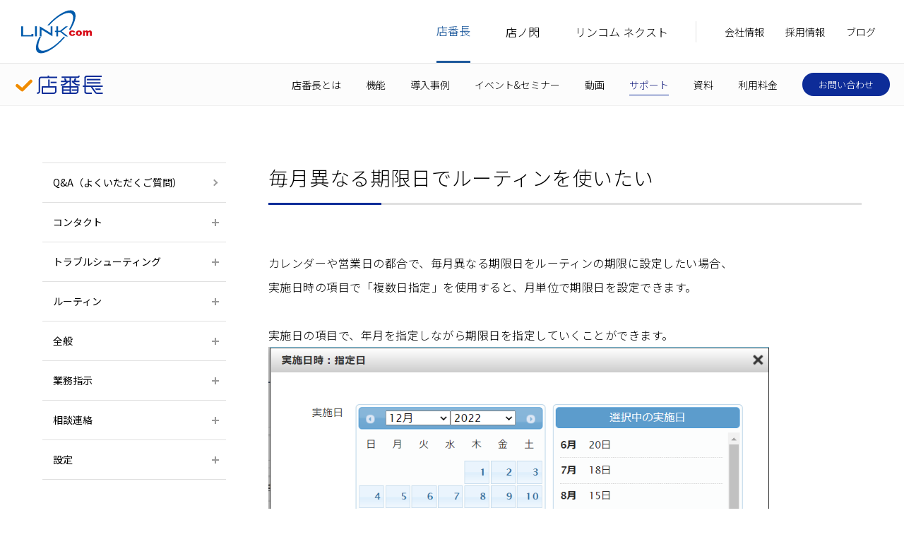

--- FILE ---
content_type: text/html; charset=UTF-8
request_url: https://www.linkcom.com/miseban/support/faq/articles/FAQ00054/
body_size: 25001
content:
<!DOCTYPE html>
<html lang="ja">
<head prefix="og: http://ogp.me/ns# fb: http://ogp.me/ns/fb# article: http://ogp.me/ns/article#">
<meta charset="utf-8">
<meta http-equiv="X-UA-Compatible" content="IE=edge,chrome=1">
<title>店番長 | Q&A | 毎月異なる期限日でルーティンを使いたい - LINKcom</title>
<link rel="canonical" href="https://www.linkcom.com/miseban/support/faq/articles/FAQ00054/">

<!-- SSI linkcom.html -->
<meta name="format-detection" content="telephone=no">
<meta name="viewport" content="width=device-width,initial-scale=1.0, minimum-scale=1.0">
<meta property="article:publisher" content="https://www.facebook.com/linkcom">
<meta property="og:site_name" content="LINKcom">
<meta property="fb:app_id" content="1432081986907077">
<meta name="twitter:card" content="summary">
<meta name="twitter:site" content="@linkcompr">
<meta name="twitter:creator" content="@linkcompr">
<meta name="twitter:domain" content="www.linkcom.com">
<link href="https://fonts.googleapis.com/css?family=Noto+Sans+JP:300,400,500,700&display=swap&subset=japanese" rel="stylesheet">
<link href="https://fonts.googleapis.com/css?family=Roboto:300,400,500,700" rel="stylesheet">
<link rel="stylesheet" type="text/css" href="/assets/common/css/reset.css">
<link rel="stylesheet" type="text/css" href="/assets/common/css/common.css?19">
<link rel="stylesheet" type="text/css" href="/assets/common/css/print.css">
<script src="//ajax.googleapis.com/ajax/libs/jquery/1.11.3/jquery.min.js"></script>
<script>window.jQuery || document.write('<script src="/assets/common/js/jquery.min.js"><\/script>')</script>
<script type="text/javascript" src="/assets/common/js/plugin.js"></script>
<script type="text/javascript" src="/assets/common/js/common.js?19"></script>
<script type="text/javascript" src="/assets/common/js/form.js"></script>
<script type="text/javascript">plib_save('ad_type','linkcom.com');</script>

<!-- Google Tag Manager -->
<script>(function(w,d,s,l,i){w[l]=w[l]||[];w[l].push({'gtm.start':
new Date().getTime(),event:'gtm.js'});var f=d.getElementsByTagName(s)[0],
j=d.createElement(s),dl=l!='dataLayer'?'&l='+l:'';j.async=true;j.src=
'https://www.googletagmanager.com/gtm.js?id='+i+dl;f.parentNode.insertBefore(j,f);
})(window,document,'script','dataLayer','GTM-MKZ8ZMV');</script>
<!-- End Google Tag Manager -->
<!-- /SSI linkcom.html -->

<!-- SSI miseban.html -->
<meta name="apple-mobile-web-app-title" content="店番長">
<link rel="stylesheet" type="text/css" href="/assets/miseban/common/css/common.css">
<script type="text/javascript" src="/assets/miseban/common/js/common.js"></script>
<!-- /SSI miseban.html -->

<!-- [CONTENT META] -->

<meta name="keywords" content="">
<meta name="description" content="">
<meta property="og:type" content="article">
<meta property="og:url" content="https://www.linkcom.com/miseban/support/faq/articles/FAQ00054/">
<meta property="og:title" content="">
<meta property="og:description" content="">
<meta property="og:image" content="https://www.linkcom.com/assets/miseban/common/img/ogp.jpg">

<!-- /[CONTENT META] -->

<!-- [CONTENT CSS] -->
<link rel="stylesheet" type="text/css" href="/assets/miseban/support/faq/articles/common/css/style.css">
<!-- /[CONTENT CSS] -->
</head>
<body>
<!-- SSI header.html -->

<!-- Google Tag Manager (noscript) -->
<noscript><iframe src="https://www.googletagmanager.com/ns.html?id=GTM-MKZ8ZMV"
height="0" width="0" style="display:none;visibility:hidden"></iframe></noscript>
<!-- End Google Tag Manager (noscript) -->

<header id="tpl-header">

	<div class="tpl-outer-wrap">

		<p class="logo">
			<a href="/" class="alpha-over">
				<img src="/assets/common/img/logo.svg" alt="LINKcom" class="header-logo">
			</a>
		</p>

		<div class="tpl-header-btn only-pc">
			<nav>
				<ul class="tpl-header-btn-link tpl-header-btn-link-main">
					<li><a href="/miseban/">店番長</a></li>
					<li><a href="/hirameki/">店ノ閃</a></li>
					<li><a href="/next/">リンコム ネクスト</a></li>
				</ul>
				<ul class="tpl-header-btn-link tpl-header-btn-link-sub">
					<li><a href="/company/overview/">会社情報</a></li>
					<li><a href="/recruit/">採用情報</a></li>
					<li><a href="/blog/">ブログ</a></li>
				</ul>
			</nav>
			<div class="tpl-header-btn-input only-pc">
				<div class="tpl-header-btn-input-inner">
					<input type="text" placeholder="サイト内検索">
					<img src="/assets/common/img/search-input-icon.png" class="search-input-icon">
					<img src="/assets/common/img/search-input-close-icon.png" class="search-input-close-icon">
				</div>
			</div>
		</div>


		<div class="sp-nav-btn">
			<span></span>
			<span></span>
			<span></span>
		</div>

	</div><!-- / tpl-outer-wrap -->

</header><!-- / tpl-header -->

<div class="sp-nav">
	<ul class="main-list"></ul>
</div>

<!-- SSI /header.html -->
<!-- SSI local-nav.html -->
<div id="tpl-local-nav">

	<div class="tpl-outer-wrap">

		<p class="logo-miseban"><a class="alpha-over" href="/miseban/"><img src="/assets/miseban/common/img/logo-miseban.svg?2" alt="店番長"><span class="op-icon"></span></a></p>
		<nav class="tpl-local-nav-btn">
			<ul class="tpl-local-nav-btn-link">
				<li><a href="/miseban/why/">店番長とは</a></li>
				<li><a href="/miseban/features/">機能</a></li>
				<li><a href="/miseban/customers/">導入事例</a></li>
				<li><a href="/miseban/event/">イベント&セミナー</a></li>
				<li><a href="/miseban/movie/">動画</a></li>
				<li><a href="/miseban/support/">サポート</a></li>
				<li><a href="/miseban/resources/">資料</a></li>
				<li><a href="/miseban/pricing/">利用料金</a></li>
			</ul>
			<p class="tpl-local-nav-btn-counseling"><a class="white-over" href="/miseban/contact_us/">お問い合わせ</a></p>
		</nav>

	</div><!-- / tpl-outer-wrap -->
</div><!-- / tpl-header -->
<!-- SSI /local-nav.html -->

<article id="tpl-contents">

	<div class="tpl-column-2">

		<nav class="tpl-column-2-menu-accordion tpl-column-2-menu-support">
	<p class="link"><a href="/miseban/support/faq/"><span class="arrow gray">Q&amp;A（よくいただくご質問）</span></a></p>
	<dl class="accordion">
	
		<dt class="head"><span class="plus">コンタクト</span></dt>
		<dd class="body">
			<ul>
			
            <li class="link "><a href="https://www.linkcom.com/miseban/support/faq/articles/FAQ00045/">コンタクト機能に投稿した不適切なスレッドを削除したい</a></li>
			
			</ul>
		</dd>
	
		<dt class="head"><span class="plus">トラブルシューティング</span></dt>
		<dd class="body">
			<ul>
			
            <li class="link "><a href="https://www.linkcom.com/miseban/support/faq/articles/FAQ00058/">指示が未報告なのに完了アイコンが表示されている</a></li>
			
            <li class="link "><a href="https://www.linkcom.com/miseban/support/faq/articles/FAQ00057/">「回答処理中にエラーが発生しました」と表示されてファイルが添付できない</a></li>
			
            <li class="link "><a href="https://www.linkcom.com/miseban/support/faq/articles/FAQ00055/">指示作成時の画面と店舗側の画面に違いがある</a></li>
			
            <li class="link "><a href="https://www.linkcom.com/miseban/support/faq/articles/FAQ00052/">ルーティンの開始時刻を変更したが指定時刻に表示されない</a></li>
			
            <li class="link "><a href="https://www.linkcom.com/miseban/support/faq/articles/FAQ00046/">iPadやiPhoneでの動画添付時に画像の向きが変わってしまう</a></li>
			
            <li class="link "><a href="https://www.linkcom.com/miseban/support/faq/articles/FAQ00040/">iPadやiPhoneでのログイン時に「このパスワードはデータ漏洩で検出されたことがある」と表示される</a></li>
			
            <li class="link "><a href="https://www.linkcom.com/miseban/support/faq/articles/FAQ00036/">相談連絡のOPEN/CLOSEボタンが表示されない</a></li>
			
            <li class="link "><a href="https://www.linkcom.com/miseban/support/faq/articles/FAQ00029/">Chromeでのログイン時に「パスワード情報が漏洩しました」と表示される</a></li>
			
            <li class="link "><a href="https://www.linkcom.com/miseban/support/faq/articles/FAQ00028/">新規ID登録で「指定したログインIDは既に利用されています」と表示される</a></li>
			
            <li class="link "><a href="https://www.linkcom.com/miseban/support/faq/articles/FAQ00025/">未来の開始日で登録した業務指示が一覧に表示されない</a></li>
			
			</ul>
		</dd>
	
		<dt class="head"><span class="plus">ルーティン</span></dt>
		<dd class="body">
			<ul>
			
            <li class="link "><a href="https://www.linkcom.com/miseban/support/faq/articles/FAQ00058/">指示が未報告なのに完了アイコンが表示されている</a></li>
			
            <li class="link "><a href="https://www.linkcom.com/miseban/support/faq/articles/FAQ00057/">「回答処理中にエラーが発生しました」と表示されてファイルが添付できない</a></li>
			
            <li class="link "><a href="https://www.linkcom.com/miseban/support/faq/articles/FAQ00056/">ルーティンの発信頻度別設定</a></li>
			
            <li class="link "><a href="https://www.linkcom.com/miseban/support/faq/articles/FAQ00055/">指示作成時の画面と店舗側の画面に違いがある</a></li>
			
            <li class="link current"><a href="https://www.linkcom.com/miseban/support/faq/articles/FAQ00054/">毎月異なる期限日でルーティンを使いたい</a></li>
			
            <li class="link "><a href="https://www.linkcom.com/miseban/support/faq/articles/FAQ00052/">ルーティンの開始時刻を変更したが指定時刻に表示されない</a></li>
			
            <li class="link "><a href="https://www.linkcom.com/miseban/support/faq/articles/FAQ00048/">店舗が追加されたのでルーティンに宛先を追加したい</a></li>
			
            <li class="link "><a href="https://www.linkcom.com/miseban/support/faq/articles/FAQ00046/">iPadやiPhoneでの動画添付時に画像の向きが変わってしまう</a></li>
			
            <li class="link "><a href="https://www.linkcom.com/miseban/support/faq/articles/FAQ00043/">ルーティンの未確認報告をチェックしたい</a></li>
			
            <li class="link "><a href="https://www.linkcom.com/miseban/support/faq/articles/FAQ00042/">「カメラで撮影して回答」で回答できる画像の数を増やしたい</a></li>
			
			</ul>
		</dd>
	
		<dt class="head"><span class="plus">全般</span></dt>
		<dd class="body">
			<ul>
			
            <li class="link "><a href="https://www.linkcom.com/miseban/support/faq/articles/FAQ00064/">新バージョンが利用可能な機能の一覧と切り替え方法</a></li>
			
            <li class="link "><a href="https://www.linkcom.com/miseban/support/faq/articles/FAQ00050/">ユーザー自身にパスワードを変更させたい</a></li>
			
            <li class="link "><a href="https://www.linkcom.com/miseban/support/faq/articles/FAQ00040/">iPadやiPhoneでのログイン時に「このパスワードはデータ漏洩で検出されたことがある」と表示される</a></li>
			
            <li class="link "><a href="https://www.linkcom.com/miseban/support/faq/articles/FAQ00037/">ユーザーを削除、所属や名前を変更した場合の過去の発信内容への影響</a></li>
			
            <li class="link "><a href="https://www.linkcom.com/miseban/support/faq/articles/00019/">店番長の動作環境</a></li>
			
			</ul>
		</dd>
	
		<dt class="head"><span class="plus">業務指示</span></dt>
		<dd class="body">
			<ul>
			
            <li class="link "><a href="https://www.linkcom.com/miseban/support/faq/articles/FAQ00067/">店番長への添付ファイルの制限事項について知りたい</a></li>
			
            <li class="link "><a href="https://www.linkcom.com/miseban/support/faq/articles/FAQ00065/">フォトレポートに表示する店舗や項目を整理したい</a></li>
			
            <li class="link "><a href="https://www.linkcom.com/miseban/support/faq/articles/FAQ00063/">フォトレポートの内容をメールなどで共有したい</a></li>
			
            <li class="link "><a href="https://www.linkcom.com/miseban/support/faq/articles/FAQ00059/">指示が配信されたことや進捗状況をメールで知りたい</a></li>
			
            <li class="link "><a href="https://www.linkcom.com/miseban/support/faq/articles/FAQ00058/">指示が未報告なのに完了アイコンが表示されている</a></li>
			
            <li class="link "><a href="https://www.linkcom.com/miseban/support/faq/articles/FAQ00057/">「回答処理中にエラーが発生しました」と表示されてファイルが添付できない</a></li>
			
            <li class="link "><a href="https://www.linkcom.com/miseban/support/faq/articles/FAQ00055/">指示作成時の画面と店舗側の画面に違いがある</a></li>
			
            <li class="link "><a href="https://www.linkcom.com/miseban/support/faq/articles/FAQ00053/">承認機能利用時に軽微な修正は承認者側で行いたい</a></li>
			
            <li class="link "><a href="https://www.linkcom.com/miseban/support/faq/articles/FAQ00051/">CC宛先メールが届かない</a></li>
			
            <li class="link "><a href="https://www.linkcom.com/miseban/support/faq/articles/FAQ00049/">店舗でスマートフォン対応画面を利用したい</a></li>
			
			</ul>
		</dd>
	
		<dt class="head"><span class="plus">相談連絡</span></dt>
		<dd class="body">
			<ul>
			
            <li class="link "><a href="https://www.linkcom.com/miseban/support/faq/articles/FAQ00062/">ディスカッションが終了したメッセージを一覧から消したい</a></li>
			
            <li class="link "><a href="https://www.linkcom.com/miseban/support/faq/articles/FAQ00061/">ディスカッションが終了したのでメッセージを書き込めなくしたい</a></li>
			
            <li class="link "><a href="https://www.linkcom.com/miseban/support/faq/articles/FAQ00060/">相談連絡のメンバー（宛先）を後から追加したい</a></li>
			
            <li class="link "><a href="https://www.linkcom.com/miseban/support/faq/articles/FAQ00036/">相談連絡のOPEN/CLOSEボタンが表示されない</a></li>
			
			</ul>
		</dd>
	
		<dt class="head"><span class="plus">設定</span></dt>
		<dd class="body">
			<ul>
			
            <li class="link "><a href="https://www.linkcom.com/miseban/support/faq/articles/FAQ00066/">店番長の管理者とロールについて</a></li>
			
            <li class="link "><a href="https://www.linkcom.com/miseban/support/faq/articles/FAQ00064/">新バージョンが利用可能な機能の一覧と切り替え方法</a></li>
			
            <li class="link "><a href="https://www.linkcom.com/miseban/support/faq/articles/FAQ00059/">指示が配信されたことや進捗状況をメールで知りたい</a></li>
			
            <li class="link "><a href="https://www.linkcom.com/miseban/support/faq/articles/FAQ00050/">ユーザー自身にパスワードを変更させたい</a></li>
			
            <li class="link "><a href="https://www.linkcom.com/miseban/support/faq/articles/FAQ00049/">店舗でスマートフォン対応画面を利用したい</a></li>
			
            <li class="link "><a href="https://www.linkcom.com/miseban/support/faq/articles/FAQ00041/">削除したログインIDを他の人に使いたい</a></li>
			
            <li class="link "><a href="https://www.linkcom.com/miseban/support/faq/articles/FAQ00031/">ライブラリに設定できる権限と動作</a></li>
			
            <li class="link "><a href="https://www.linkcom.com/miseban/support/faq/articles/FAQ00028/">新規ID登録で「指定したログインIDは既に利用されています」と表示される</a></li>
			
            <li class="link "><a href="https://www.linkcom.com/miseban/support/faq/articles/FAQ00024/">パスワードを変更したい</a></li>
			
            <li class="link "><a href="https://www.linkcom.com/miseban/support/faq/articles/00023/">ドメインをホワイトリストに登録する際の設定</a></li>
			
			</ul>
		</dd>
	
	</dl>
</nav>
		
		<div class="tpl-column-2-contents">
			
			<section class="tpl-section">
				<div class="tpl-inner-wrap">
					<h2 class="tpl-heading-l question">毎月異なる期限日でルーティンを使いたい</h2>
					
				</div><!-- /tpl-inner-wrap -->
			</section><!-- /tpl-section -->

			<div class="tpl-wisywig">
				<p>カレンダーや営業日の都合で、毎月異なる期限日をルーティンの期限に設定したい場合、<br />実施日時の項目で「複数日指定」を使用すると、月単位で期限日を設定できます。<br /><br />実施日の項目で、年月を指定しながら期限日を指定していくことができます。<br /><img alt="FAQ00054-2.png" src="https://www.linkcom.com/miseban/support/faq/assets/FAQ00054-2.png" width="709" height="555" class="mt-image-none" /></p>
<p></p>
				
			</div>

		</div><!-- /tpl-column-2-contents -->

	</div><!-- /tpl-column-2 -->

</article><!-- /tpl-contents -->

<!-- SSI cta-miseban.html -->
<script type="text/javascript" src="https://direct.linkcom.com/dcjs/543702/1688/dc.js"></script>
<!-- /SSI cta-miseban.html -->


<div id="tpl-topicpath">
	<div class="tpl-inner-wrap">
		<ul>
			<li><a href="/">ホーム</a></li>
			<li><a href="/miseban/">店番長 【チェーンストアDX】</a></li>
			<li><a href="https://www.linkcom.com/miseban/support/faq/">Q&A</a></li>
			<mf:If tag="Category"><li><a href="https://www.linkcom.com/miseban/support/faq/cat55/">ルーティン</a></li></mt:if>
			<li>毎月異なる期限日でルーティンを使いたい</li>
		</ul>
	</div>
</div><!-- /tpl-topicpath -->
<!-- SSI footer.html -->
<footer id="tpl-footer">
<div class="tpl-inner-wrap">

	<div class="footer-main">

		<nav class="footer-nav">
			<ul class="footer-nav-list">
				<li class="footer-nav-list__item">
					<a class="list-ttl" href="/miseban/">店番長<span class="op-icon"></span></a>
					<ul class="sub-list">
						<li class="only-sp"><a href="/miseban/">店番長 トップ</a></li>
						<li><a href="/miseban/why/">店番長とは？</a></li>
						<li><a href="/miseban/features/">機能・特長</a></li>
						<li><a href="/miseban/customers/">導入事例</a></li>
						<li><a href="/miseban/event/">イベント&amp;セミナー</a></li>
						<li><a href="/miseban/movie/">動画</a></li>
						<li><a href="/miseban/support/">サポート</a></li>
						<li><a href="/miseban/resources/">資料</a></li>
						<li><a href="/miseban/pricing/">利用料金</a></li>
						<li><a href="/miseban/contact_us/">お問合せ</a></li>
					</ul>
				</li>
				<li class="footer-nav-list__item">
					<a class="list-ttl" href="/hirameki/">店ノ閃<span class="op-icon"></span></a>
					<ul class="sub-list">
						<li class="only-sp"><a href="/hirameki/">店ノ閃 トップ</a></li>
						<li><a href="/hirameki/#download">資料ダウンロード</a></li>
						<li style="padding-bottom: 15px;"></li>
					</ul>

					<a class="list-ttl" href="/next/">リンコム ネクスト<span class="op-icon"></span></a>
					<ul class="sub-list">
						<li class="only-sp"><a href="/next/">リンコムネクスト トップ</a></li>
						<li><a href="/next/support/">製品サポート</a></li>
					</ul>
				</li>

				<!--
				<li class="footer-nav-list__item">
					<a class="list-ttl" href="/recruit/">採用情報<span class="op-icon"></span></a>
					<ul class="sub-list">
						<li class="only-sp"><a href="/recruit/">就職を希望される方へ</a></li>
						<li><a href="/recruit/career/">経験者採用</a></li>
					</ul>
				</li>
				-->
				<li class="footer-nav-list__item">
					<a class="list-ttl" href="/company/overview/">会社情報<span class="op-icon"></span></a>
					<ul class="sub-list">
						<li class="only-sp"><a href="/company/overview/">会社概要</a></li>
						<li><a href="/company/vision/">社長メッセージ</a></li>
						<li><a href="/company/history/">会社沿革「リンコムの歩み」</a></li>
						<li><a href="/company/compliance/">コンプライアンス</a></li>
						<li><a href="/company/contact_us/">お問合せ</a></li>
						<li><a href="/recruit/">就職を希望される方へ</a></li>
						<li><a href="/recruit/career/">経験者採用</a></li>
						<li><a href="/recruit/vision/">リンコムビジョン</a></li>
					</ul>
				</li>
				<li class="footer-nav-list__item">
					<a class="list-ttl" href="/blog/">ブログ<span class="op-icon"></span></a>
					<ul class="sub-list">
						<li class="only-sp"><a href="/blog/ceoblog/">社長のブログ</a></li>
						<li><a href="/blog/miseban/">店番長コラム</a></li>
						<li><a href="/blog/pr/">広報からのお知らせ</a></li>
						<li><a href="/blog/pr/customers/">事例のお知らせ</a></li>
						<li><a href="/blog/techblog/">開発者ブログ</a></li>
					</ul>
				</li>
			</ul>

		</nav><!-- /footer-nav -->

		<div class="footer-info">
			<div class="info-block">
				<p class="footer-logo"><img src="/assets/common/img/footer-logo.svg" alt="LINKcom"></p>
				<div class="information">
					<p class="ttl">株式会社リンコム</p>
					<p class="address">〒101-0032<br>
					東京都千代田区岩本町3-8-11 VORT秋葉原V 7F</p>
					<p class="tel">
						<svg id="_2" data-name="2" xmlns="http://www.w3.org/2000/svg" viewBox="0 0 215.81 298.34"><defs></defs><title>tel</title><path class="cls-1" d="M352.92,385c-3.72,2.95-39.56,35-81.94,10.36s-71.86-60.17-91.66-95.68-34.56-79.24-33.25-128.25,47.4-62.66,51.87-64.28,22.84-2.39,28.45,10.87,12.71,51.71,12.28,60.57-11.3,16.66-22.06,16.61-11.29,5.44-11.29,5.44,1.7,22.09,27.87,69,44.07,60,44.07,60,4.93,2.43,10.55-6.75,18-14.34,25.72-10,36.74,30.55,45.09,42.28S356.65,382,352.92,385Z" transform="translate(-145.98 -106.25)"/></svg>
						<a href="tel:0366793411">03-6679-3411</a>
					</p>
					<p class="contact-btn"><a href="/company/contact_us/">お問い合わせ</a></p>
				</div>
			</div>

			<div class="sns-block">
				<ul class="sns-list">
					<li>
						<a href="https://x.com/linkcompr" target="_blank">
							<svg id="svg-twitter" data-name="svg-twitter" xmlns="http://www.w3.org/2000/svg" viewBox="0 0 20 20.439"><title>X</title><path d="M11.9,8.655,19.348,0H17.584L11.119,7.515,5.955,0H0L7.808,11.364,0,20.44H1.764L8.592,12.5l5.453,7.936H20L11.9,8.655ZM9.486,11.464l-.791-1.132-6.295-9H5.11l5.08,7.267.791,1.132,6.6,9.445h-2.71L9.486,11.464Z"/></svg>
						</a>
					</li>
					<li>
						<a href="https://www.facebook.com/linkcom/" target="_blank">
							<svg id="svg-facebook" data-name="svg-facebook" xmlns="http://www.w3.org/2000/svg" xmlns:xlink="http://www.w3.org/1999/xlink" viewBox="0 0 117.67 226.58"><defs><clipPath id="clip-path" transform="translate(0 0)"><rect class="cls-1" width="117.67" height="226.58"/></clipPath></defs><title>facebook</title><g class="cls-2"><path class="cls-3" d="M34.78,226.58V123.23H0V82.95H34.78V53.24C34.78,18.77,55.84,0,86.59,0a285.46,285.46,0,0,1,31.08,1.59v36H96.34c-16.72,0-20,8-20,19.61V82.95h39.89L111,123.23H76.38V226.58Z" transform="translate(0 0)"/></g></svg>
						</a>
					</li>
					<li>
						<a href="https://www.youtube.com/user/LINKcomCorporation" target="_blank">
							<svg id="svg-youtube" data-name="svg-youtube" xmlns="http://www.w3.org/2000/svg" xmlns:xlink="http://www.w3.org/1999/xlink" viewBox="0 0 176 124"><defs><style>..cls-2{clip-path:url(#clip-path);}</style><clipPath id="clip-path" transform="translate(0 0)"><rect class="cls-1" width="176" height="124"/></clipPath></defs><title>YouTube</title><g class="cls-2"><path class="cls-3" d="M172.32,19.36A22.11,22.11,0,0,0,156.76,3.7C143,0,88,0,88,0S33,0,19.24,3.7A22.11,22.11,0,0,0,3.68,19.36C0,33.18,0,62,0,62s0,28.82,3.68,42.64A22.12,22.12,0,0,0,19.24,120.3C33,124,88,124,88,124s55,0,68.76-3.7a22.12,22.12,0,0,0,15.56-15.66C176,90.82,176,62,176,62s0-28.82-3.68-42.64M70,88.17V35.83L116,62Z" transform="translate(0 0)"/></g></svg>
						</a>
					</li>
				</ul>
			</div>
		</div>

	</div><!-- / footer-main-->

	<div class="footer-other">
		<p class="copyright">Copyright &copy; 2026 LINKcom Inc. All rights reserved. </p>
		<ul class="footer-subnav">
			<li><a href="/privacy/">プライバシーポリシー</a></li>
			<li><a href="/terms_of_use/">このサイトのご利用にあたって</a></li>
			<li><a href="/sitemap/">サイトマップ</a></li>
		</ul>
	</div>
</div><!-- / tpl-inner-warap -->

</footer><!-- / tpl-footer -->

<div id="tpl-pagetop">
	<a href="#">
		<div class="inner">
			<span></span>
		</div>
	</a>
</div><!-- / tpl-pagetop -->
<!-- /SSI footer.html -->


</body>
</html>

--- FILE ---
content_type: text/css
request_url: https://www.linkcom.com/assets/common/css/reset.css
body_size: 1209
content:
/* -----------------------------------------------------------
reset
----------------------------------------------------------- */
* {
	margin: 0;
	padding: 0;
}

html {
	overflow-y: scroll;
}

div, h1, h2, h3, h4, h5, h6, p, dl, dt, dd, ol, ul, li, form, input, textarea, button, table, tr, th, td, article, aside, footer, header, hgroup, nav, section, a, span {
	-webkit-box-sizing: border-box;
	-moz-box-sizing: border-box;
	-o-box-sizing: border-box;
	-ms-box-sizing: border-box;
	box-sizing: border-box;
}

body, div, dl, dt, dd, ul, ol, li, h1, h2, h3, h4, h5, h6, pre, form, fieldset, input, textarea, p, blockquote, th, td {
	margin: 0;
	padding: 0;
}

address, caption, cite, code, dfn, em, th, var {
	font-style: normal;
	font-weight: normal;
}

table {
	border-collapse: collapse;
	border-spacing: 0;
}

q:before, q:after {
	content: '';
}

object,
embed {
	vertical-align: top;
}

legend {
	display: none;
	border: none;
}

abbr, acronym, fieldset {
	border: 0;
}

tr, th, td, caption {
	vertical-align: top;
	font-style: normal;
	font-weight: normal;
	text-align: left;
}

ol, ul {
	list-style: none;
}

h1, h2, h3, h4, h5, h6 {
	font-style: normal;
	font-weight: normal;
	font-size: 100%;
}

img {
	border: 0;
	font-size: 0;
	line-height: 0;
	vertical-align: bottom;
}

--- FILE ---
content_type: text/css
request_url: https://www.linkcom.com/assets/common/css/common.css?19
body_size: 81075
content:
@charset "UTF-8";
@media all and (min-width: 751px) {
	.SP {
		display: none !important;
	}
}

@media screen and (max-width: 750px) {
	.PC {
		display: none !important;
	}
}

html {
	overflow-y: scroll;
}

body {
	font-family: "Noto Sans JP", "ヒラギノ角ゴ Pro W3","Hiragino Kaku Gothic Pro","メイリオ","Meiryo","Osaka","ＭＳ Ｐゴシック", "MS P Gothic",Verdana,Arial, Helvetica, sans-serif;
	color: #000;
	line-height: 1.6;
	font-size: 16px;
	-webkit-text-size-adjust: 100%;
	-webkit-font-smoothing: antialiased;
	-moz-osx-font-smoothing: grayscale;
}

@media only screen and (max-width: 750px) {
	body {
		min-width: 320px;
	}
}

input, textarea, button {
	font-family: "Noto Sans JP", "ヒラギノ角ゴ Pro W3","Hiragino Kaku Gothic Pro","メイリオ","Meiryo","Osaka","ＭＳ Ｐゴシック", "MS P Gothic",Verdana,Arial, Helvetica, sans-serif;
}

::-webkit-input-placeholder {
	color: #cccccc;
	font-weight: 300;
}

strong {
	font-weight: bold;
}

a:focus {
	outline: none;
}

a {
	color: #000;
	text-decoration: none;
}

a:hover {
	color: #000;
	text-decoration: underline;
}

a[href^="tel:"] {
	color: inherit !important;
}

@media only screen and (min-width: 751px) {
	a[href^="tel:"] {
		pointer-events: none;
	}
}

@media only screen and (max-width: 750px) {
	a[href^="tel:"] {
		text-decoration: underline;
	}
}

a.blank {
	position: relative;
}

a.blank::after {
	content: url(/assets/common/img/blank-icon.png);
	padding-left: 5px;
}

/*////////////////////////////////////////

padding, margin

////////////////////////////////////////*/
.padT0 {
	padding-top: 0 !important;
}

.padT1 {
	padding-top: 0.5em !important;
}

.padT2 {
	padding-top: 1em !important;
}

.padT3 {
	padding-top: 1.5em !important;
}

.padT4 {
	padding-top: 2em !important;
}

.padT5 {
	padding-top: 2.5em !important;
}

.padL0 {
	padding-left: 0 !important;
}

.padL1 {
	padding-left: 0.5em !important;
}

.padL2 {
	padding-left: 1em !important;
}

.padL3 {
	padding-left: 1.5em !important;
}

.padL4 {
	padding-left: 2em !important;
}

.padL5 {
	padding-left: 2.5em !important;
}

.padR0 {
	padding-right: 0 !important;
}

.padR1 {
	padding-right: 0.5em !important;
}

.padR2 {
	padding-right: 1em !important;
}

.padR3 {
	padding-right: 1.5em !important;
}

.padR4 {
	padding-right: 2em !important;
}

.padR5 {
	padding-right: 2.5em !important;
}

.padB0 {
	padding-bottom: 0 !important;
}

.padB1 {
	padding-bottom: 0.5em !important;
}

.padB2 {
	padding-bottom: 1em !important;
}

.padB3 {
	padding-bottom: 1.5em !important;
}

.padB4 {
	padding-bottom: 2em !important;
}

.padB5 {
	padding-bottom: 2.5em !important;
}

.marT0 {
	margin-top: 0 !important;
}

.marT1 {
	margin-top: 0.5em !important;
}

.marT2 {
	margin-top: 1em !important;
}

.marT3 {
	margin-top: 1.5em !important;
}

.marT4 {
	margin-top: 2em !important;
}

.marT5 {
	margin-top: 2.5em !important;
}

.marL0 {
	margin-left: 0 !important;
}

.marL1 {
	margin-left: 0.5em !important;
}

.marL2 {
	margin-left: 1em !important;
}

.marL3 {
	margin-left: 1.5em !important;
}

.marL4 {
	margin-left: 2em !important;
}

.marL5 {
	margin-left: 2.5em !important;
}

.marR0 {
	margin-right: 0 !important;
}

.marR1 {
	margin-right: 0.5em !important;
}

.marR2 {
	margin-right: 1em !important;
}

.marR3 {
	margin-right: 1.5em !important;
}

.marR4 {
	margin-right: 2em !important;
}

.marR5 {
	margin-right: 2.5em !important;
}

.marB0 {
	margin-bottom: 0 !important;
}

.marB1 {
	margin-bottom: 0.5em !important;
}

.marB2 {
	margin-bottom: 1em !important;
}

.marB3 {
	margin-bottom: 1.5em !important;
}

.marB4 {
	margin-bottom: 2em !important;
}

.marB5 {
	margin-bottom: 2.5em !important;
}

/*////////////////////////////////////////

font-weight

////////////////////////////////////////*/
.fw100 {
	font-weight: 100;
}

.fw200 {
	font-weight: 200;
}

.fw300 {
	font-weight: 300;
}

/*////////////////////////////////////////

汎用class

////////////////////////////////////////*/
@media only screen and (min-width: 751px) {
	.only-sp {
		display: none !important;
	}
}

@media screen and (max-width: 750px) {
	.only-pc {
		display: none !important;
	}
}

.align-c {
	text-align: center !important;
}

.align-l {
	text-align: left !important;
}

.align-r {
	text-align: right !important;
}

.hv-op:hover {
	text-decoration: none;
}

@media only screen and (min-width: 751px) {
	.hv-op {
		transition: opacity .3s;
	}
	.hv-op:hover {
		opacity: .7;
	}
}

.alpha-over {
	transition: opacity 0.3s;
}

.alpha-over:hover {
	opacity: 0.7;
	text-decoration: none;
}

.white-over {
	position: relative;
}

.white-over:hover {
	text-decoration: none;
}

.white-over::after {
	content: "";
	display: block;
	position: absolute;
	top: 0;
	left: 0;
	width: 100%;
	height: 100%;
	background-color: white;
	transition: opacity 0.3s;
	opacity: 0;
}

@media screen and (min-width: 751px) {
	.white-over:hover::after {
		opacity: 0.3;
	}
}

.arrow {
	position: relative;
}

.arrow::before, .arrow::after {
	position: absolute;
	top: 0;
	bottom: 0;
	right: 0;
	margin: auto;
	content: "";
	vertical-align: middle;
}

.arrow::before {
	right: 0px;
	width: 5px;
	height: 5px;
	-webkit-transform: rotate(45deg);
	transform: rotate(45deg);
	border-top: 2px solid #1d599c;
	border-right: 2px solid #1d599c;
}

@media only screen and (max-width: 750px) {
	.arrow::before {
		width: 4px;
		height: 4px;
		border-top-width: 1px;
		border-right-width: 1px;
	}
}

.arrow.gray::before {
	border-top: 2px solid #999999;
	border-right: 2px solid #999999;
}

@media only screen and (max-width: 750px) {
	.arrow.gray::before {
		border-top-width: 1px;
		border-right-width: 1px;
	}
}

.plus {
	position: relative;
}

.plus::before, .plus::after {
	position: absolute;
	top: 0;
	bottom: 0;
	right: 0;
	margin: auto;
	content: "";
	vertical-align: middle;
	background-color: #999999;
	width: 10px;
	height: 2px;
}

@media only screen and (max-width: 750px) {
	.plus::before, .plus::after {
		width: 6px;
		height: 1px;
	}
}

.plus::after {
	-webkit-transform: rotate(90deg);
	transform: rotate(90deg);
}

/* .tpl-outer-wrap
-----------------------------*/
.tpl-outer-wrap {
	max-width: 1600px;
	min-width: 1024px;
	min-width: calc(1024px - (100vw - 100%));
	width: auto;
	margin: 0 auto;
}

@media only screen and (max-width: 1023px) {
	.tpl-outer-wrap {
		min-width: 1024px;
	}
}

@media only screen and (max-width: 750px) {
	.tpl-outer-wrap {
		min-width: initial;
		max-width: initial;
		min-width: auto;
		max-width: auto;
	}
}

/* .tpl-inner-wrap
-----------------------------*/
.tpl-inner-wrap {
	min-width: 1024px;
	min-width: calc(1024px - (100vw - 100%));
	max-width: 1200px;
	padding: 0 20px;
	margin: 0 auto;
	clear: both;
}

@media only screen and (max-width: 1023px) {
	.tpl-inner-wrap {
		min-width: 1024px;
	}
}

@media only screen and (max-width: 750px) {
	.tpl-inner-wrap {
		width: auto;
		min-width: initial;
		max-width: initial;
		min-width: auto;
		max-width: auto;
		padding: 0 15px;
	}
}

/* #tpl-header
-----------------------------*/
#tpl-header {
	width: 100%;
	background: none;
	position: relative;
	z-index: 9999;
	width: auto;
	min-width: 1024px;
	min-width: calc(1024px - (100vw - 100%));
	max-width: initial;
	max-width: auto;
	background-color: #fff;
	height: 90px;
	width: 100%;
	border-bottom: 1px solid #E7E7E7;
}

@media only screen and (max-width: 1023px) {
	#tpl-header {
		min-width: 1024px;
	}
}

@media only screen and (max-width: 750px) {
	#tpl-header {
		min-width: initial;
		min-width: auto;
		height: 50px;
	}
}

@media only screen and (max-width: 750px) {
	#tpl-header.fixed {
		position: fixed;
		border: none;
	}
}

#tpl-header a:hover {
	text-decoration: none;
}

#tpl-header .tpl-outer-wrap {
	display: -webkit-flex;
	/*--- safari（PC）用 ---*/
	display: flex;
	-webkit-align-items: center;
	/*--- safari（PC）用 ---*/
	align-items: center;
	-webkit-justify-content: space-between;
	/*--- safari（PC）用 ---*/
	justify-content: space-between;
	height: 100%;
}

#tpl-header .logo {
	padding-left: 30px;
}

@media only screen and (max-width: 750px) {
	#tpl-header .logo {
		padding-left: 10px;
	}
}

#tpl-header .logo img {
	width: 100px;
	height: 62px;
	vertical-align: bottom;
}

@media only screen and (max-width: 750px) {
	#tpl-header .logo img {
		width: 55px;
		height: auto;
	}
}

#tpl-header .logo img .st0 {
	fill: #005BAC;
}

#tpl-header .logo img .st1 {
	fill: #D80C18;
}

#tpl-header .tpl-header-btn {
	height: 100%;
}

#tpl-header .tpl-header-btn nav {
	display: -webkit-flex;
	/*--- safari（PC）用 ---*/
	display: flex;
	-webkit-align-items: center;
	/*--- safari（PC）用 ---*/
	align-items: center;
	height: 100%;
}

#tpl-header .tpl-header-btn nav > * {
	background-color: white;
}

#tpl-header .tpl-header-btn nav .tpl-header-btn-link {
	display: -webkit-flex;
	/*--- safari（PC）用 ---*/
	display: flex;
	height: 100%;
	transition: transform 0.3s;
	transform: translateX(0px);
	position: relative;
	left: 0;
}

#tpl-header .tpl-header-btn nav .tpl-header-btn-link.avoid {
	transform: translateX(-300px);
}

#tpl-header .tpl-header-btn nav .tpl-header-btn-link li {
	display: -webkit-flex;
	/*--- safari（PC）用 ---*/
	display: flex;
	-webkit-align-items: center;
	/*--- safari（PC）用 ---*/
	align-items: center;
}

#tpl-header .tpl-header-btn nav .tpl-header-btn-link li.current {
	border-bottom: 3px solid #1d599c;
}

#tpl-header .tpl-header-btn nav .tpl-header-btn-link li a {
	color: inherit;
	line-height: 2;
	height: 100%;
	display: -webkit-flex;
	display: flex;
	align-items: center;
	position: relative;
	font-weight: 300;
}

#tpl-header .tpl-header-btn nav .tpl-header-btn-link li:not(.current) a::after {
	content: '';
	display: block;
	width: 0;
	height: 3px;
	position: absolute;
	bottom: 0;
	left: 0;
	background: #1d599c;
	transition: .3s;
}

@media only screen and (min-width: 751px) {
	body:not(.is-tb) #tpl-header .tpl-header-btn nav .tpl-header-btn-link li:not(.current) a:hover::after {
		width: 100%;
	}
}

#tpl-header .tpl-header-btn nav .tpl-header-btn-link li.current a,
#tpl-header .tpl-header-btn nav .tpl-header-btn-link li:hover a {
	color: #1d599c;
}

#tpl-header .tpl-header-btn nav .tpl-header-btn-link-main {
	position: relative;
	padding-right: 40px;
}

#tpl-header .tpl-header-btn nav .tpl-header-btn-link-main li:nth-child(1),
	#tpl-header .tpl-header-btn nav .tpl-header-btn-link-main li:nth-child(2) {
	margin-right: 50px;
}

#tpl-header .tpl-header-btn nav .tpl-header-btn-link-main::after {
	content: "";
	display: block;
	width: 1px;
	height: 30px;
	background-color: #E2E2E2;
	position: absolute;
	top: 0;
	bottom: 0;
	margin: auto;
	right: 0;
}

#tpl-header .tpl-header-btn nav .tpl-header-btn-link-sub {
	font-size: 14px;
	padding-left: 40px;
	padding-right: 40px;
}

#tpl-header .tpl-header-btn nav .tpl-header-btn-link-sub li:not(:last-child) {
	margin-right: 30px;
}

#tpl-header .tpl-header-btn nav .tpl-header-btn-search {
	width: 50px;
	height: 50px;
	border-radius: 50%;
	margin-right: 30px;
	background-color: #024EA0;
	background-image: url(/assets/common/img/search-icon.png);
	background-repeat: no-repeat;
	background-position: center;
	cursor: pointer;
}

#tpl-header .tpl-header-btn-input {
	position: absolute;
	z-index: -1;
	top: 0;
	right: 0;
	height: 100%;
	display: -webkit-flex;
	/*--- safari（PC）用 ---*/
	display: flex;
	-webkit-align-items: center;
	/*--- safari（PC）用 ---*/
	align-items: center;
	padding-right: 30px;
	visibility: hidden;
}

#tpl-header .tpl-header-btn-input.active {
	z-index: 1;
}

#tpl-header .tpl-header-btn-input .tpl-header-btn-input-inner {
	position: relative;
	/* 各ベンダープレフィックスが取れた標準版！！(http://caniuse.com/#search=placeholder-shown) */
	/* Google Chrome, Safari, Opera 15+, Android, iOS */
	/* Firefox 18- */
	/* Firefox 19+ */
	/* IE 10+ */
}

#tpl-header .tpl-header-btn-input .tpl-header-btn-input-inner input {
	width: 250px;
	height: 50px;
	border: 1px solid #EEEEEE;
	border-radius: 50px;
	outline: none;
	font-size: 14px;
	padding: 0 45px;
	color: #999999;
}

#tpl-header .tpl-header-btn-input .tpl-header-btn-input-inner :placeholder-shown {
	color: #999999;
}

#tpl-header .tpl-header-btn-input .tpl-header-btn-input-inner ::-webkit-input-placeholder {
	color: #999999;
}

#tpl-header .tpl-header-btn-input .tpl-header-btn-input-inner :-moz-placeholder {
	color: #999999;
	opacity: 1;
}

#tpl-header .tpl-header-btn-input .tpl-header-btn-input-inner ::-moz-placeholder {
	color: #999999;
	opacity: 1;
}

#tpl-header .tpl-header-btn-input .tpl-header-btn-input-inner :-ms-input-placeholder {
	color: #999999;
}

#tpl-header .tpl-header-btn-input .tpl-header-btn-input-inner .search-input-icon {
	position: absolute;
	top: 0;
	bottom: 0;
	left: 20px;
	margin: auto 0;
}

#tpl-header .tpl-header-btn-input .tpl-header-btn-input-inner .search-input-close-icon {
	position: absolute;
	top: 0;
	bottom: 0;
	right: 20px;
	margin: auto 0;
	cursor: pointer;
}

.sp-nav-btn {
	display: none;
	margin-right: 20px;
}

@media only screen and (max-width: 750px) {
	.sp-nav-btn {
		display: block;
	}
}

.sp-nav-btn span {
	display: block;
	width: 18px;
	height: 1px;
	background-color: #666;
	transition: .5s;
}

.sp-nav-btn span + span {
	margin-top: 5px;
}

.sp-nav-btn.active span {
	width: 20px;
}

.sp-nav-btn.active span:nth-child(1) {
	-webkit-transform: translate(0px, 6px) rotate(-405deg);
	transform: translate(0px, 6px) rotate(-405deg);
}

.sp-nav-btn.active span:nth-child(2) {
	opacity: 0;
}

.sp-nav-btn.active span:nth-child(3) {
	-webkit-transform: translate(0px, -6px) rotate(405deg);
	transform: translate(0px, -6px) rotate(405deg);
}

.sp-nav {
	width: 100%;
	height: 100%;
	position: fixed;
	top: 0;
	left: 0;
	padding: 65px 30px 30px;
	margin-top: -1px;
	background-color: #fff;
	display: none;
	z-index: 9998;
}

@media only screen and (min-width: 751px) {
	.sp-nav {
		display: none !important;
	}
}

.sp-nav a {
	color: #000;
}

.sp-nav a:hover {
	text-decoration: none;
}

.sp-nav .main-list > li + li {
	border-top: solid 1px #eee;
}

.sp-nav .main-list > li > a {
	padding: 15px 0;
	font-size: 13px;
	display: block;
	position: relative;
	opacity: 0;
	transform: translate(-10px, -5px);
	transition: .5s;
}

.sp-nav .main-list > li > a::after {
	content: '';
	display: block;
	width: 5px;
	height: 5px;
	border-bottom: solid 1px #666;
	border-right: solid 1px #666;
	position: absolute;
	top: 0;
	bottom: 0;
	right: 10px;
	margin: auto;
	transform: rotate(-45deg);
}

.sp-nav .main-list > li > a.active {
	transform: translate(0, 0);
	opacity: 1;
}

.sp-nav .ac-list {
	display: none;
}

.sp-nav .ac-list li {
	padding: 12px 0;
}

.sp-nav .ac-list li + li {
	border-top: solid 1px #eee;
}

.sp-nav .ac-list a {
	display: block;
	font-size: 12px;
	padding: 0 12px;
	position: relative;
}

.sp-nav .ac-list a::after {
	content: '';
	display: block;
	width: 7px;
	height: 7px;
	border-bottom: solid 2px #eee;
	border-right: solid 2px #eee;
	position: absolute;
	top: 0;
	bottom: 0;
	right: 10px;
	margin: auto;
	transform: rotate(-45deg);
}

.sp-nav .sp-nav-search {
	margin-top: 20px;
	opacity: 0;
	transition: .5s;
}

.sp-nav .sp-nav-search.active {
	opacity: 1;
}

.sp-nav .sp-nav-search .search-text {
	width: 100%;
	height: 45px;
	border: solid 1px #eee;
	border-radius: 45px;
	font-size: 12px;
	padding: 0 10px 0 30px;
	background-image: url("/assets/common/img/search-icon_sp.png");
	background-repeat: no-repeat;
	background-size: 15px;
	background-position: 10px center;
}

.sp-nav-op #tpl-local-nav,
.sp-nav-op #tpl-contents,
.sp-nav-op #tpl-footer {
	visibility: hidden;
}

/* #tpl-local-nav
-----------------------------*/
#tpl-local-nav {
	height: 60px;
	background-color: rgba(252, 252, 252, 0.9);
	border-bottom: 1px solid #F0F0F0;
	position: absolute;
	z-index: 9998;
	top: 90px;
	width: 100%;
	-webkit-backdrop-filter: saturate(180%) blur(20px);
	backdrop-filter: saturate(180%) blur(20px);
	min-width: 1024px;
	min-width: calc(1024px - (100vw - 100%));
}

@media only screen and (max-width: 1139px) {
	#tpl-local-nav {
		min-width: 1140px;
	}
}

@media only screen and (max-width: 750px) {
	#tpl-local-nav {
		min-width: 100%;
		display: block;
		height: auto;
		top: 50px;
	}
	#tpl-local-nav.active {
		background-color: #fcfcfc;
	}
}

#tpl-local-nav.fixed {
	position: fixed;
	top: 0;
}

#tpl-local-nav .tpl-outer-wrap {
	display: -webkit-flex;
	/*--- safari（PC）用 ---*/
	display: flex;
	-webkit-align-items: center;
	/*--- safari（PC）用 ---*/
	align-items: center;
	-webkit-justify-content: space-between;
	/*--- safari（PC）用 ---*/
	justify-content: space-between;
	height: 100%;
}

@media only screen and (max-width: 750px) {
	#tpl-local-nav .tpl-outer-wrap {
		display: block;
	}
}

#tpl-local-nav .logo-miseban {
	padding-left: 20px;
}

@media (max-width: 750px) {
	#tpl-local-nav .logo-miseban {
		padding-left: 10px;
		padding: 10px;
		position: relative;
	}
}

#tpl-local-nav .logo-miseban img {
	width: 126px;
	height: 26px;
	vertical-align: bottom;
}

@media (max-width: 750px) {
	#tpl-local-nav .logo-miseban img {
		width: 80px;
	}
}

#tpl-local-nav .logo-miseban a .op-icon {
	display: block;
	position: absolute;
	z-index: 9999;
	top: 0;
	bottom: 0;
	right: 0;
	margin: auto;
	width: 49px;
	height: 46px;
}

@media (min-width: 751px) {
	#tpl-local-nav .logo-miseban a .op-icon {
		display: none;
	}
}

#tpl-local-nav .logo-miseban a .op-icon:before, #tpl-local-nav .logo-miseban a .op-icon:after {
	content: '';
	display: block;
	width: 9px;
	height: 1px;
	background-color: #666;
	position: absolute;
	top: 0;
	bottom: 0;
	margin: auto;
	transition: .5s;
}

#tpl-local-nav .logo-miseban a .op-icon:before {
	left: 14px;
	transform: rotate(45deg);
}

#tpl-local-nav .logo-miseban a .op-icon:after {
	left: 20px;
	transform: rotate(-45deg);
}

#tpl-local-nav .logo-miseban a .op-icon.active:before {
	transform: rotate(-45deg);
}

#tpl-local-nav .logo-miseban a .op-icon.active:after {
	transform: rotate(45deg);
}

#tpl-local-nav .logo-next {
	padding-left: 20px;
}

@media (max-width: 750px) {
	#tpl-local-nav .logo-next {
		padding-left: 10px;
		padding: 10px;
		position: relative;
	}
}

#tpl-local-nav .logo-next img {
	width: 80px;
	height: 41px;
	vertical-align: bottom;
}

@media (max-width: 750px) {
	#tpl-local-nav .logo-next img {
		width: 55.5px;
		height: 28px;
	}
}

#tpl-local-nav .logo-next a .op-icon {
	display: block;
	position: absolute;
	z-index: 9999;
	top: 0;
	bottom: 0;
	right: 0;
	margin: auto;
	width: 49px;
	height: 46px;
}

@media (min-width: 751px) {
	#tpl-local-nav .logo-next a .op-icon {
		display: none;
	}
}

#tpl-local-nav .logo-next a .op-icon:before, #tpl-local-nav .logo-next a .op-icon:after {
	content: '';
	display: block;
	width: 9px;
	height: 1px;
	background-color: #666;
	position: absolute;
	top: 0;
	bottom: 0;
	margin: auto;
	transition: .5s;
}

#tpl-local-nav .logo-next a .op-icon:before {
	left: 14px;
	transform: rotate(45deg);
}

#tpl-local-nav .logo-next a .op-icon:after {
	left: 20px;
	transform: rotate(-45deg);
}

#tpl-local-nav .logo-next a .op-icon.active:before {
	transform: rotate(-45deg);
}

#tpl-local-nav .logo-next a .op-icon.active:after {
	transform: rotate(45deg);
}

#tpl-local-nav .tpl-local-nav-btn {
	display: -webkit-flex;
	/*--- safari（PC）用 ---*/
	display: flex;
	-webkit-align-items: center;
	/*--- safari（PC）用 ---*/
	align-items: center;
	padding-right: 20px;
}

@media only screen and (max-width: 750px) {
	#tpl-local-nav .tpl-local-nav-btn {
		display: block;
		padding: 0 15px 15px 15px;
		display: none;
	}
}

#tpl-local-nav .tpl-local-nav-btn .tpl-local-nav-btn-link {
	display: -webkit-flex;
	/*--- safari（PC）用 ---*/
	display: flex;
}

@media only screen and (max-width: 750px) {
	#tpl-local-nav .tpl-local-nav-btn .tpl-local-nav-btn-link {
		flex-wrap: wrap;
		border-top: solid 1px #eee;
		transform: translateY(-10px);
		opacity: 0;
		transition: .5s;
	}
	#tpl-local-nav .tpl-local-nav-btn .tpl-local-nav-btn-link.active {
		transform: translateY(0);
		opacity: 1;
	}
}

#tpl-local-nav .tpl-local-nav-btn .tpl-local-nav-btn-link li {
	margin-right: 35px;
}

@media only screen and (max-width: 750px) {
	#tpl-local-nav .tpl-local-nav-btn .tpl-local-nav-btn-link li {
		width: 50%;
		margin-right: 0;
		text-align: center;
		border-bottom: solid 1px #eee;
	}
}

@media only screen and (max-width: 750px) {
	#tpl-local-nav .tpl-local-nav-btn .tpl-local-nav-btn-link li:nth-child(even) {
		border-left: solid 1px #eee;
	}
}

#tpl-local-nav .tpl-local-nav-btn .tpl-local-nav-btn-link li a {
	color: inherit;
	font-size: 14px;
	font-weight: 300;
	text-decoration: none;
	position: relative;
}

#tpl-local-nav .tpl-local-nav-btn .tpl-local-nav-btn-link li a::after {
	content: "";
	display: block;
	width: 0%;
	height: 1px;
	background-color: #1d599c;
	position: absolute;
	left: 0;
	bottom: -5px;
	transition: width 0.3s;
}

@media only screen and (max-width: 750px) {
	#tpl-local-nav .tpl-local-nav-btn .tpl-local-nav-btn-link li a {
		display: block;
		padding: 11px 0;
		font-size: 12px;
	}
}

#tpl-local-nav .tpl-local-nav-btn .tpl-local-nav-btn-link li.current a,
#tpl-local-nav .tpl-local-nav-btn .tpl-local-nav-btn-link li:hover a {
	color: #1A2280;
}

#tpl-local-nav .tpl-local-nav-btn .tpl-local-nav-btn-link li.current a::after,
#tpl-local-nav .tpl-local-nav-btn .tpl-local-nav-btn-link li:hover a::after {
	width: 100%;
}

@media only screen and (max-width: 750px) {
	#tpl-local-nav .tpl-local-nav-btn .tpl-local-nav-btn-link li.current a::after,
	#tpl-local-nav .tpl-local-nav-btn .tpl-local-nav-btn-link li:hover a::after {
		bottom: 0;
	}
}

body.MauticFocusBar #tpl-local-nav {
	top: 120px;
}

@media only screen and (max-width: 750px) {
	body.MauticFocusBar #tpl-local-nav {
		top: 80px;
	}
}

body.MauticFocusBar #tpl-local-nav.fixed {
	top: 30px;
}

.black-layer {
	position: fixed;
	top: 0;
	left: 0;
	width: 100%;
	height: 100%;
	background-color: rgba(0, 0, 0, 0.5);
	display: none;
}

/* #tpl-topicpath
-----------------------------*/
#tpl-topicpath {
	width: 100%;
	background-color: #888888;
	font-size: 13px;
	font-weight: 300;
	color: #666;
	min-width: 1024px;
	min-width: calc(1024px - (100vw - 100%));
}

@media only screen and (max-width: 1023px) {
	#tpl-topicpath {
		min-width: 1024px;
	}
}

@media screen and (max-width: 750px) {
	#tpl-topicpath {
		font-size: 10px;
		min-width: initial;
		min-width: auto;
	}
}

#tpl-topicpath ul {
	overflow: hidden;
	padding: 10px 0;
}

#tpl-topicpath li {
	display: inline-block;
	color: #fff;
}

#tpl-topicpath li a {
	color: #fff;
}

#tpl-topicpath li a::after {
	content: '＞';
	display: inline-block;
	margin: 0 3px 0 5px;
	font-size: 10px;
}

@media only screen and (max-width: 750px) {
	#tpl-topicpath li a::after {
		font-size: 8px;
	}
}

/* #tpl-contents
-----------------------------*/
#tpl-contents {
	padding: 80px 0;
	overflow: hidden;
	min-width: 1024px;
	min-width: calc(1024px - (100vw - 100%));
}

@media only screen and (max-width: 1023px) {
	#tpl-contents {
		min-width: 1024px;
	}
}

@media only screen and (max-width: 750px) {
	#tpl-contents {
		padding: 34px 0;
		position: relative;
		min-width: initial;
		min-width: auto;
	}
}

#tpl-contents a {
	color: #1d599c;
}

body.isNext #tpl-contents a {
	color: #1671b4;
}

#tpl-contents .tpl-inner-wrap {
	min-width: 1024px;
	min-width: calc(1024px - (100vw - 100%));
	max-width: 1200px;
	padding: 0 20px;
}

@media only screen and (max-width: 1023px) {
	#tpl-contents .tpl-inner-wrap {
		min-width: 1024px;
	}
}

@media only screen and (max-width: 750px) {
	#tpl-contents .tpl-inner-wrap {
		width: 100%;
		min-width: initial;
		max-width: initial;
		min-width: auto;
		max-width: auto;
		padding: 0 15px;
	}
}

/* #tpl-pagetop
-----------------------------*/
#tpl-pagetop {
	background-color: #1d599c;
	display: block;
	width: 70px;
	height: 70px;
	border-radius: 50%;
	text-align: center;
	line-height: 70px;
	position: fixed;
	z-index: 9999;
	right: 20px;
	bottom: 30px;
	opacity: 0;
	transition: 0.2s;
}

#tpl-pagetop.show {
	opacity: 1;
}

@media only screen and (max-width: 750px) {
	#tpl-pagetop {
		width: 40px;
		height: 40px;
		line-height: 40px;
		font-size: 12px;
		right: 10px;
		bottom: 40px;
	}
}

#tpl-pagetop a {
	display: block;
	height: 100%;
	color: white;
}

#tpl-pagetop a .inner {
	position: relative;
	height: 100%;
}

#tpl-pagetop a .inner span, #tpl-pagetop a .inner:before, #tpl-pagetop a .inner:after {
	display: block;
	position: absolute;
	width: 1px;
	background-color: white;
	top: 28px;
	left: 34px;
}

@media only screen and (max-width: 750px) {
	#tpl-pagetop a .inner span, #tpl-pagetop a .inner:before, #tpl-pagetop a .inner:after {
		top: 16px;
		left: 19px;
	}
}

#tpl-pagetop a .inner span {
	height: 16px;
	transform: translateY(0) scale(1, 1);
	transform-origin: center bottom;
}

@media only screen and (max-width: 750px) {
	#tpl-pagetop a .inner span {
		height: 10px;
	}
}

#tpl-pagetop a .inner:before, #tpl-pagetop a .inner:after {
	content: "";
	height: 5px;
}

@media only screen and (max-width: 750px) {
	#tpl-pagetop a .inner:before, #tpl-pagetop a .inner:after {
		height: 3px;
	}
}

#tpl-pagetop a .inner:before {
	-webkit-transform: scale(1.1) rotate(45deg);
	transform: scale(1.1) rotate(45deg);
	-webkit-transform-origin: right top;
	transform-origin: right top;
}

#tpl-pagetop a .inner:after {
	-webkit-transform: scale(1.1) rotate(-45deg);
	transform: scale(1.1) rotate(-45deg);
	-webkit-transform-origin: left top;
	transform-origin: left top;
}

@media only screen and (min-width: 751px) {
	#tpl-pagetop a:hover .inner span, #tpl-pagetop a:hover .inner:before, #tpl-pagetop a:hover .inner:after {
		animation-duration: 0.3s;
		animation-timing-function: cubic-bezier(0.39, 0.575, 0.565, 1);
	}
	#tpl-pagetop a:hover .inner span {
		animation-name: pagetop-arrow-c;
	}
	#tpl-pagetop a:hover .inner:before {
		animation-name: pagetop-arrow-l;
	}
	#tpl-pagetop a:hover .inner:after {
		animation-name: pagetop-arrow-r;
	}
	@keyframes pagetop-arrow-c {
		0% {
			transform: translateY(15px) scale(1, 0);
		}
		100% {
			transform: translateY(0) scale(1, 1);
		}
	}
	@keyframes pagetop-arrow-l {
		0% {
			transform: scale(1, 0) rotate(45deg);
		}
		70% {
			transform: scale(1, 0) rotate(45deg);
		}
		100% {
			transform: scale(1, 1) rotate(45deg);
		}
	}
	@keyframes pagetop-arrow-r {
		0% {
			transform: scale(1, 0) rotate(-45deg);
		}
		70% {
			transform: scale(1, 0) rotate(-45deg);
		}
		100% {
			transform: scale(1, 1) rotate(-45deg);
		}
	}
}

/* #tpl-footer
-----------------------------*/
#tpl-footer {
	background-color: #fff;
	clear: both;
	padding-top: 50px;
	font-size: 12px;
}

@media only screen and (max-width: 750px) {
	#tpl-footer {
		padding: 15px 15px 5px 15px;
		font-size: 12px;
	}
}

#tpl-footer .tpl-inner-wrap {
	background: none;
}

@media only screen and (max-width: 750px) {
	#tpl-footer .tpl-inner-wrap {
		padding: 0;
	}
}

#tpl-footer .footer-main {
	display: -webkit-flex;
	display: flex;
	-webkit-justify-content: space-between;
	justify-content: space-between;
}

@media only screen and (max-width: 750px) {
	#tpl-footer .footer-main {
		display: block;
	}
}

#tpl-footer .footer-nav {
	width: 55%;
}

@media only screen and (max-width: 750px) {
	#tpl-footer .footer-nav {
		width: auto;
	}
}

#tpl-footer .footer-nav .footer-nav-list {
	display: -webkit-flex;
	display: flex;
	-webkit-justify-content: space-between;
	/* Safari */
	justify-content: space-between;
}

@media only screen and (max-width: 750px) {
	#tpl-footer .footer-nav .footer-nav-list {
		display: block;
	}
}

@media only screen and (max-width: 750px) {
	#tpl-footer .footer-nav .footer-nav-list li a {
		display: block;
	}
}

@media only screen and (max-width: 750px) {
	#tpl-footer .footer-nav .footer-nav-list li a:hover {
		text-decoration: none;
	}
}

@media only screen and (max-width: 750px) {
	#tpl-footer .footer-nav .footer-nav-list__item + .footer-nav-list__item,
	#tpl-footer .footer-nav .footer-nav-list__item-no-child {
		border-top: solid 1px #e5e5e5;
	}
}

#tpl-footer .footer-nav .footer-nav-list .list-ttl {
	font-size: 13px;
	font-weight: 500;
	margin-bottom: 15px;
	position: relative;
	display: block;
	color: #000;
}

@media only screen and (max-width: 750px) {
	#tpl-footer .footer-nav .footer-nav-list .list-ttl {
		margin-bottom: 0;
		padding: 15px;
		font-size: 12px;
	}
}

@media only screen and (max-width: 750px) {
	#tpl-footer .footer-nav .footer-nav-list .list-ttl .op-icon {
		width: 9px;
		height: 9px;
		position: absolute;
		top: 0;
		bottom: 0;
		right: 10px;
		margin: auto;
		transition: .3s;
	}
	#tpl-footer .footer-nav .footer-nav-list .list-ttl .op-icon::before, #tpl-footer .footer-nav .footer-nav-list .list-ttl .op-icon::after {
		content: '';
		display: block;
		width: 1px;
		height: 1px;
		background-color: #666;
		position: absolute;
		top: 0;
		left: 0;
		right: 0;
		bottom: 0;
		margin: auto;
		transition: .3s;
	}
	#tpl-footer .footer-nav .footer-nav-list .list-ttl .op-icon::before {
		width: 100%;
	}
	#tpl-footer .footer-nav .footer-nav-list .list-ttl .op-icon::after {
		height: 100%;
	}
	#tpl-footer .footer-nav .footer-nav-list .list-ttl .op-icon.active {
		transform: rotate(270deg);
	}
	#tpl-footer .footer-nav .footer-nav-list .list-ttl .op-icon.active::before {
		opacity: 0;
	}
	#tpl-footer .footer-nav .footer-nav-list .list-ttl .op-icon-no-child {
		content: '';
		display: block;
		width: 6px;
		height: 6px;
		border-bottom: solid 1px #666;
		border-right: solid 1px #666;
		position: absolute;
		top: 0;
		bottom: 0;
		right: 13px;
		margin: auto;
		transform: rotate(-45deg);
	}
}

@media only screen and (max-width: 750px) {
	#tpl-footer .footer-nav .footer-nav-list .sub-list {
		display: none;
		margin-left: 30px;
	}
}

#tpl-footer .footer-nav .footer-nav-list .sub-list li {
	margin-top: 4px;
}

@media only screen and (max-width: 750px) {
	#tpl-footer .footer-nav .footer-nav-list .sub-list li {
		margin-top: 0;
		margin-bottom: 15px;
	}
}

#tpl-footer .footer-nav .footer-nav-list .sub-list li a {
	font-weight: 300;
	color: black;
}

@media only screen and (max-width: 750px) {
	#tpl-footer .footer-info {
		margin-top: 20px;
	}
}

#tpl-footer .footer-info .info-block {
	display: -webkit-flex;
	display: flex;
	align-items: center;
	border-top: solid 1px #e5e5e5;
	border-bottom: solid 1px #e5e5e5;
	padding: 40px 0;
}

@media only screen and (max-width: 750px) {
	#tpl-footer .footer-info .info-block {
		padding: 20px 0;
		font-size: 11px;
	}
}

#tpl-footer .footer-info .info-block .footer-logo {
	padding: 0 40px 0 10px;
}

@media only screen and (max-width: 750px) {
	#tpl-footer .footer-info .info-block .footer-logo {
		padding-right: 25px;
	}
}

#tpl-footer .footer-info .info-block .footer-logo img {
	width: 100px;
	height: 62px;
	vertical-align: bottom;
}

@media only screen and (max-width: 750px) {
	#tpl-footer .footer-info .info-block .footer-logo img {
		width: 75px;
		height: auto;
	}
}

#tpl-footer .footer-info .info-block .ttl {
	font-size: 14px;
	font-weight: 500;
	margin-bottom: 15px;
}

@media only screen and (max-width: 750px) {
	#tpl-footer .footer-info .info-block .ttl {
		font-size: 11px;
		margin-bottom: 10px;
	}
}

#tpl-footer .footer-info .info-block .tel {
	margin-top: 8px;
	font-size: 20px;
	font-weight: 700;
	font-family: 'Roboto', sans-serif;
	line-height: 1;
}

@media only screen and (min-width: 751px) {
	#tpl-footer .footer-info .info-block .tel {
		pointer-events: none;
	}
}

#tpl-footer .footer-info .info-block .tel svg {
	fill: #ccc;
	width: 13px;
	height: 17px;
	vertical-align: -2px;
}

#tpl-footer .footer-info .info-block .tel a {
	display: inline-block;
	color: black;
}

#tpl-footer .footer-info .info-block .contact-btn {
	margin-top: 18px;
}

#tpl-footer .footer-info .info-block .contact-btn a {
	font-size: 11px;
	display: inline-block;
	border: solid 1px #e5e5e5;
	border-radius: 30px;
	padding: 5px 20px 6px;
	transition: .3s;
}

#tpl-footer .footer-info .info-block .contact-btn a:hover {
	text-decoration: none;
	background-color: #666;
	color: #f8f8f8;
	border-color: #666;
}

#tpl-footer .sns-block {
	margin-top: 30px;
	text-align: right;
}

@media only screen and (max-width: 750px) {
	#tpl-footer .sns-block {
		text-align: center;
		margin: 20px 0;
	}
}

#tpl-footer .sns-list {
	display: -webkit-inline-flex;
	display: inline-flex;
}

#tpl-footer .sns-list li + li {
	margin-left: 13px;
}

#tpl-footer .sns-list li a {
	display: block;
	width: 40px;
	height: 40px;
	border-radius: 20px;
	background-color: #dcdcdc;
	display: -webkit-flex;
	display: flex;
	-webkit-align-items: center;
	align-items: center;
	-webkit-justify-content: center;
	justify-content: center;
	transition: background .3s;
}

#tpl-footer .sns-list li a svg {
	fill: #fff;
	transition: fill .3s;
}

#tpl-footer .sns-list li a:hover {
	background-color: #e6e6e6;
}

#tpl-footer .sns-list li a:hover svg {
	fill: #575757;
}

#tpl-footer .sns-list li #svg-twitter {
	width: 19px;
}

#tpl-footer .sns-list li #svg-facebook {
	width: 10px;
}

#tpl-footer .sns-list li #svg-youtube {
	width: 18px;
}

#tpl-footer .sns-list li #svg-google {
	width: 20px;
}

#tpl-footer .sns-list li #svg-linkedin {
	width: 14px;
}

#tpl-footer .footer-other {
	margin-top: 55px;
	padding: 20px 0 10px;
	border-top: solid 1px #e5e5e5;
	display: -webkit-flex;
	display: flex;
	justify-content: space-between;
}

@media only screen and (max-width: 750px) {
	#tpl-footer .footer-other {
		display: block;
		margin-top: 0;
	}
}

#tpl-footer .footer-other .copyright {
	font-size: 10px;
}

#tpl-footer .footer-other .footer-subnav {
	font-size: 12px;
}

@media only screen and (max-width: 750px) {
	#tpl-footer .footer-other .footer-subnav {
		font-size: 10px;
		margin-top: 8px;
	}
}

#tpl-footer .footer-other .footer-subnav li {
	display: inline-block;
	padding: 0 15px;
	border-right: solid 1px #aeaeae;
	line-height: 1;
}

@media only screen and (max-width: 750px) {
	#tpl-footer .footer-other .footer-subnav li {
		padding: 0 15px 0 0;
		border: none;
	}
}

@media only screen and (max-width: 750px) {
	#tpl-footer .footer-other .footer-subnav li:first-child {
		margin-right: 15px;
		border-right: solid 1px #aeaeae;
	}
}

#tpl-footer .footer-other .footer-subnav li:last-child {
	padding-right: 0;
	border-right: none;
}

@media only screen and (max-width: 750px) {
	#tpl-footer .footer-other .footer-subnav li:last-child {
		display: block;
		margin-top: 8px;
	}
}

/* .cta-block
-----------------------------*/
.cta-block {
	text-align: center;
	padding: 60px 0;
	background-color: #F2F2F2;
}

@media only screen and (max-width: 750px) {
	.cta-block {
		padding: 40px 0 50px;
	}
}

.cta-block .cta-list {
	display: -webkit-inline-flex;
	/* Safari */
	display: inline-flex;
	-webkit-justify-content: space-between;
	/* Safari */
	justify-content: space-between;
}

@media only screen and (max-width: 750px) {
	.cta-block .cta-list {
		display: block;
	}
}

.cta-block .cta-list li {
	margin: 0 13px;
	height: 145px;
	display: -webkit-flex;
	/* Safari */
	display: flex;
	-webkit-flex-direction: column;
	/* Safari */
	flex-direction: column;
	-webkit-justify-content: space-between;
	/* Safari */
	justify-content: space-between;
}

@media only screen and (max-width: 750px) {
	.cta-block .cta-list li {
		display: block;
		height: auto;
		margin: 0 0 35px;
	}
	.cta-block .cta-list li:last-child {
		margin-bottom: 0;
	}
}

@media only screen and (max-width: 750px) {
	.cta-block .cta-list li img {
		margin-bottom: 15px;
	}
}

.cta-block .cta-list li .tpl-btn-link {
	width: 290px;
	font-size: 20px;
}

@media only screen and (max-width: 750px) {
	.cta-block .cta-list li .tpl-btn-link {
		width: 84%;
		font-size: 16px;
	}
}

.cta-block .cta-list li .tpl-btn-link a {
	padding: 0;
}

/* .case-study-box
-----------------------------*/
.case-study-box {
	display: -webkit-flex;
	/* Safari */
	display: flex;
	-webkit-flex-wrap: wrap;
	/* Safari */
	flex-wrap: wrap;
}

@media only screen and (max-width: 750px) {
	.case-study-box {
		display: block;
	}
}

.case-study-box li {
	width: 31.6666666667%;
	margin-right: 2.5%;
}

@media only screen and (max-width: 750px) {
	.case-study-box li {
		width: auto;
		margin-right: 0;
		margin-bottom: 25px;
	}
}

.case-study-box li:nth-child(3n) {
	margin-right: 0;
}

.case-study-box li .description {
	font-size: 20px;
	font-weight: 200;
	letter-spacing: 0.03em;
	line-height: 1.4;
	margin-bottom: 15px;
	padding-left: 20px;
	background-image: url(/assets/miseban/common/img/case-study-link-icon.png);
	background-repeat: no-repeat;
	background-position: left 5px;
}

@media only screen and (max-width: 750px) {
	.case-study-box li .description {
		font-size: 15px;
		margin-bottom: 5px;
		background-position: left 2px;
	}
}

.case-study-box li .name {
	font-weight: 200;
	letter-spacing: 0.03em;
}

@media only screen and (max-width: 750px) {
	.case-study-box li .name {
		font-size: 12px;
	}
}

.case-study-box li .name-l {
	font-size: 20px;
	font-weight: 200;
	letter-spacing: 0.03em;
	line-height: 1.4;
}

@media only screen and (max-width: 750px) {
	.case-study-box li .name-l {
		font-size: 15px;
	}
}

.case-study .case-study-box {
	margin-bottom: 40px;
}

.case-study .case-study-box li {
	margin-bottom: 40px;
}

@media only screen and (max-width: 750px) {
	.case-study .case-study-box li {
		margin-bottom: 25px;
	}
}

.case-study .case-study-box li .logo-box {
	margin-bottom: 20px;
}

@media only screen and (max-width: 750px) {
	.case-study .case-study-box li .logo-box {
		margin-bottom: 15px;
	}
}

.case-study .case-study-box-no-link {
	display: -webkit-flex;
	/* Safari */
	display: flex;
	-webkit-flex-wrap: wrap;
	/* Safari */
	flex-wrap: wrap;
}

@media only screen and (max-width: 750px) {
	.case-study .case-study-box-no-link {
		-webkit-justify-content: space-between;
		/* Safari */
		justify-content: space-between;
	}
}

.case-study .case-study-box-no-link li {
	width: 22.75%;
	margin-right: 3%;
	margin-bottom: 35px;
}

@media only screen and (max-width: 750px) {
	.case-study .case-study-box-no-link li {
		width: 48.8%;
		margin-right: 0;
		margin-bottom: 15px;
	}
}

.case-study .case-study-box-no-link li:nth-child(4n) {
	margin-right: 0;
}

.case-study .case-study-box-no-link li:nth-last-child(-n+4) {
	margin-bottom: 0;
}

@media only screen and (max-width: 750px) {
	.case-study .case-study-box-no-link li:nth-last-child(-n+4) {
		margin-bottom: 15px;
	}
}

.case-study .case-study-box-no-link li:last-child {
	margin-bottom: 0;
}

.case-study .case-study-box-no-link li .logo-box {
	width: 100%;
	height: 168px;
	border: 1px solid #E4EAF1;
	position: relative;
	margin-bottom: 15px;
}

@media only screen and (max-width: 750px) {
	.case-study .case-study-box-no-link li .logo-box {
		width: auto;
		height: 0;
		padding-top: 60.579710144%;
		margin-bottom: 5px;
	}
}

.case-study .case-study-box-no-link li .logo-box .img {
	position: absolute;
	top: 0;
	left: 0;
	width: 100%;
	height: 100%;
	background-repeat: no-repeat;
	background-position: center;
	background-size: cover;
}

.case-study .case-study-box-no-link li .logo-box .label {
	font-size: 11px;
	background-color: #E4EAF1;
	display: inline-block;
	line-height: 1;
	padding: 5px 10px;
	position: absolute;
	left: 0;
	bottom: 0;
}

@media only screen and (max-width: 750px) {
	.case-study .case-study-box-no-link li .logo-box .label {
		font-size: 8px;
		line-height: 1.3;
		padding: 3px 5px;
	}
}

@media only screen and (max-width: 750px) {
	.case-study .case-study-box-no-link li .name {
		font-size: 12px;
	}
}

/* .logo-box
-----------------------------*/
.logo-box {
	width: 100%;
	height: 230px;
	border: 1px solid #E0E0E0;
	position: relative;
	transition: border 0.3s;
}

@media only screen and (max-width: 750px) {
	.logo-box {
		width: auto;
		height: 0;
		padding-top: 60.579710144%;
	}
}

.logo-box .txt {
	position: absolute;
	top: 0;
	left: 0;
	width: 100%;
	height: 100%;
	background-color: #FAFAFA;
	font-size: 24px;
	font-weight: 600;
	color: #7a7a7a;
	display: -webkit-flex;
	/* Safari */
	display: flex;
	-webkit-justify-content: center;
	/* Safari */
	justify-content: center;
	-webkit-align-items: center;
	/* Safari */
	align-items: center;
}

.logo-box .txt span {
	text-align: center;
}

.logo-box .img {
	position: absolute;
	top: 0;
	left: 0;
	width: 100%;
	height: 100%;
	background-repeat: no-repeat;
	background-position: center;
	background-size: cover;
}

.logo-box .label {
	color: black;
	font-size: 13px;
	background-color: #E4EAF1;
	display: inline-block;
	line-height: 1;
	padding: 7px 12px;
	position: absolute;
	left: 0;
	bottom: 0;
}

@media only screen and (max-width: 750px) {
	.logo-box .label {
		font-size: 10px;
		padding: 7px 10px;
	}
}

.case-study-box a:hover .logo-box {
	border: 1px solid #1d599c;
}

/* #tpl-section
-----------------------------*/
.tpl-section {
	margin-bottom: 65px;
}

.tpl-section:last-child {
	margin-bottom: 0;
}

@media only screen and (max-width: 750px) {
	.tpl-section {
		margin-bottom: 35px;
	}
}

/* .tpl-column-2
-----------------------------*/
.tpl-column-2 {
	display: -webkit-flex;
	/* Safari */
	display: flex;
	-webkit-justify-content: space-between;
	/* Safari */
	justify-content: space-between;
	min-width: 1024px;
	min-width: calc(1024px - (100vw - 100%));
	max-width: 1200px;
	margin: auto;
}

@media only screen and (max-width: 1023px) {
	.tpl-column-2 {
		min-width: 1024px;
	}
}

@media only screen and (max-width: 750px) {
	.tpl-column-2 {
		-webkit-flex-direction: column-reverse;
		/* Safari */
		flex-direction: column-reverse;
		width: auto;
		min-width: initial;
		max-width: initial;
		min-width: auto;
		max-width: auto;
	}
}

/* .tpl-column-2-menu
-----------------------------*/
.tpl-column-2-menu {
	width: 23.333333333%;
	padding-left: 20px;
}

@media only screen and (max-width: 750px) {
	.tpl-column-2-menu {
		width: auto;
		padding-left: 0;
	}
}

.tpl-column-2-menu ul {
	border-top: 1px solid #E0E0E0;
}

.tpl-column-2-menu ul li {
	border-bottom: 1px solid #E0E0E0;
}

.tpl-column-2-menu ul li a {
	display: block;
	color: inherit !important;
	font-size: 14px;
	line-height: 1.83333;
	padding: 15px 13px 15px 15px;
	text-decoration: none;
	transition: all 0.3s;
}

@media only screen and (max-width: 750px) {
	.tpl-column-2-menu ul li a {
		font-size: 12px;
		padding: 10px;
	}
}

.tpl-column-2-menu ul li a > div {
	padding-right: 20px;
}

.tpl-column-2-menu ul li a > div::before {
	transition: all 0.3s;
}

.tpl-column-2-menu ul li:hover, .tpl-column-2-menu ul li.current {
	background-color: #F6F6F9;
}

.tpl-column-2-menu ul li:hover > div::before, .tpl-column-2-menu ul li.current > div::before {
	border-top: 2px solid #1d599c;
	border-right: 2px solid #1d599c;
}

/* .tpl-column-2-menu-accordion
-----------------------------*/
.tpl-column-2-menu-accordion {
	width: 23.333333333%;
	padding-left: 20px;
}

@media only screen and (max-width: 750px) {
	.tpl-column-2-menu-accordion {
		width: auto;
		padding-left: 0;
	}
}

.tpl-column-2-menu-accordion > *:first-child {
	border-top: 1px solid #E0E0E0;
}

.tpl-column-2-menu-accordion .link {
	border-bottom: 1px solid #E0E0E0;
}

.tpl-column-2-menu-accordion .link a {
	display: block;
	color: inherit !important;
	font-size: 14px;
	line-height: 1.83333;
	padding: 15px 13px 15px 15px;
	text-decoration: none;
	transition: all 0.3s;
}

@media only screen and (max-width: 750px) {
	.tpl-column-2-menu-accordion .link a {
		font-size: 12px;
		padding: 10px;
	}
}

.tpl-column-2-menu-accordion .link a span {
	display: block;
	padding-right: 20px;
}

.tpl-column-2-menu-accordion .link a span::before {
	transition: all 0.3s;
}

.tpl-column-2-menu-accordion .link:hover, .tpl-column-2-menu-accordion .link.current {
	background-color: #F6F6F9;
}

.tpl-column-2-menu-accordion .link:hover span::before, .tpl-column-2-menu-accordion .link.current span::before {
	border-top: 2px solid #1d599c;
	border-right: 2px solid #1d599c;
}

.tpl-column-2-menu-accordion .accordion .head {
	border-bottom: 1px solid #E0E0E0;
	display: block;
	color: inherit !important;
	font-size: 14px;
	line-height: 1.83333;
	padding: 15px 10px 15px 15px;
	text-decoration: none;
	transition: all 0.3s;
	cursor: pointer;
}

@media only screen and (max-width: 750px) {
	.tpl-column-2-menu-accordion .accordion .head {
		font-size: 12px;
		padding: 10px;
	}
}

.tpl-column-2-menu-accordion .accordion .head span {
	display: block;
	padding-right: 20px;
}

.tpl-column-2-menu-accordion .accordion .head span::before, .tpl-column-2-menu-accordion .accordion .head span::after {
	transition: all 0.3s;
}

@media only screen and (min-width: 751px) {
	.tpl-column-2-menu-accordion .accordion .head:hover, .tpl-column-2-menu-accordion .accordion .head.current {
		background-color: #F6F6F9;
	}
}

@media only screen and (min-width: 751px) {
	.tpl-column-2-menu-accordion .accordion .head:hover span::before, .tpl-column-2-menu-accordion .accordion .head:hover span::after, .tpl-column-2-menu-accordion .accordion .head.current span::before, .tpl-column-2-menu-accordion .accordion .head.current span::after {
		background-color: #1d599c;
	}
}

.tpl-column-2-menu-accordion .accordion .head.active span::before, .tpl-column-2-menu-accordion .accordion .head.active span::after {
	transition: all 0.3s;
	transform: rotate(360deg);
}

@media only screen and (min-width: 751px) {
	.tpl-column-2-menu-accordion .accordion .head.active span::before, .tpl-column-2-menu-accordion .accordion .head.active span::after {
		background-color: #1d599c;
	}
}

.tpl-column-2-menu-accordion .accordion .body {
	display: none;
}

.tpl-column-2-menu-accordion .accordion .body .link {
	background-color: #FAFAFA;
}

.tpl-column-2-menu-accordion .accordion .body .link:hover, .tpl-column-2-menu-accordion .accordion .body .link.current {
	background-color: #F3F4FD;
}

.tpl-column-2-menu-accordion .accordion .body .link a {
	padding-left: 35px;
}

/* .tpl-column-2-contents
-----------------------------*/
.tpl-column-2-contents {
	width: 71.666666666%;
}

@media only screen and (max-width: 750px) {
	.tpl-column-2-contents {
		width: auto;
		padding-bottom: 50px;
	}
}

#tpl-contents .tpl-column-2-contents .tpl-inner-wrap {
	width: auto;
	min-width: initial;
	max-width: initial;
	min-width: auto;
	max-width: auto;
	padding: 0 20px 0 0;
}

@media only screen and (max-width: 750px) {
	#tpl-contents .tpl-column-2-contents .tpl-inner-wrap {
		padding: 0 15px;
	}
}

.tpl-column-2-contents .tpl-page-ttl {
	min-width: initial;
	min-width: auto;
}

/* .tpl-section-column-2
-----------------------------*/
.tpl-section-column-2 {
	display: -webkit-flex;
	/* Safari */
	display: flex;
	-webkit-justify-content: space-between;
	/* Safari */
	justify-content: space-between;
	-webkit-flex-wrap: wrap;
	/* Safari */
	flex-wrap: wrap;
}

@media only screen and (max-width: 750px) {
	.tpl-section-column-2 {
		display: block;
	}
}

.tpl-section-column-2 .tpl-section-column-2-inner {
	width: 48.75%;
	margin-bottom: 50px;
}

@media only screen and (max-width: 750px) {
	.tpl-section-column-2 .tpl-section-column-2-inner {
		width: auto;
		margin-bottom: 35px;
	}
}

.tpl-section-column-2 .tpl-section-column-2-inner:last-child {
	margin-bottom: 0;
}

/* .tpl-section-column-3
-----------------------------*/
.tpl-section-column-3 {
	display: -webkit-flex;
	/* Safari */
	display: flex;
	-webkit-flex-wrap: wrap;
	/* Safari */
	flex-wrap: wrap;
}

@media only screen and (max-width: 750px) {
	.tpl-section-column-3 {
		display: block;
	}
}

.tpl-section-column-3 .tpl-section-column-3-inner {
	width: 31.6666666667%;
	margin-right: 2.5%;
	margin-bottom: 50px;
}

@media only screen and (max-width: 750px) {
	.tpl-section-column-3 .tpl-section-column-3-inner {
		width: auto;
		margin-right: 0;
		margin-bottom: 35px;
	}
}

.tpl-section-column-3 .tpl-section-column-3-inner:nth-child(3n) {
	margin-right: 0;
}

.tpl-section-column-3 .tpl-section-column-3-inner:last-child {
	margin-bottom: 0;
}

.tpl-column-2-contents .tpl-section-column-3 .tpl-section-column-3-inner {
	margin-right: 21px;
}

@media only screen and (max-width: 750px) {
	.tpl-column-2-contents .tpl-section-column-3 .tpl-section-column-3-inner {
		margin-right: 0;
	}
}

.tpl-column-2-contents .tpl-section-column-3 .tpl-section-column-3-inner:nth-child(3n) {
	margin-right: 0;
}

/* .tpl-section-column-4
-----------------------------*/
.tpl-section-column-4 {
	display: -webkit-flex;
	/* Safari */
	display: flex;
	-webkit-flex-wrap: wrap;
	/* Safari */
	flex-wrap: wrap;
}

@media only screen and (max-width: 750px) {
	.tpl-section-column-4 {
		display: block;
	}
}

.tpl-section-column-4 .tpl-section-column-4-inner {
	width: 23.08333%;
	margin-right: 30px;
	margin-bottom: 50px;
}

@media only screen and (max-width: 750px) {
	.tpl-section-column-4 .tpl-section-column-4-inner {
		width: auto;
		margin-right: 0;
		margin-bottom: 35px;
	}
}

.tpl-section-column-4 .tpl-section-column-4-inner:nth-child(4n) {
	margin-right: 0;
}

.tpl-section-column-4 .tpl-section-column-4-inner:last-child {
	margin-bottom: 0;
}

.tpl-column-2-contents .tpl-section-column-4 .tpl-section-column-4-inner {
	margin-right: 21px;
}

@media only screen and (max-width: 750px) {
	.tpl-column-2-contents .tpl-section-column-4 .tpl-section-column-4-inner {
		margin-right: 0;
	}
}

.tpl-column-2-contents .tpl-section-column-4 .tpl-section-column-4-inner:nth-child(4n) {
	margin-right: 0;
}

/* .tpl-page-ttl
-----------------------------*/
.tpl-page-ttl {
	font-size: 42px;
	font-weight: 200;
	letter-spacing: 0.03em;
	line-height: 1.33333;
	text-align: center;
	margin-bottom: 40px;
}

@media only screen and (max-width: 750px) {
	.tpl-page-ttl {
		font-size: 24px;
		margin-bottom: 20px;
	}
}

/* .tpl-txt
-----------------------------*/
.tpl-txt {
	font-size: 16px;
	font-weight: 200;
	letter-spacing: 0.03em;
	line-height: 2.125;
	margin-bottom: 40px;
}

@media only screen and (max-width: 750px) {
	.tpl-txt {
		font-size: 12px;
		line-height: 1.91667;
		margin-bottom: 20px;
	}
}

.tpl-txt:last-child {
	margin-bottom: 0;
}

/* .tpl-heading-l
-----------------------------*/
.tpl-heading-l {
	font-size: 28px;
	font-weight: 300;
	letter-spacing: 0.03em;
	line-height: 1.5;
	padding-bottom: 15px;
	border-bottom: 3px solid #E0E0E0;
	margin-bottom: 25px;
	position: relative;
}

@media only screen and (max-width: 750px) {
	.tpl-heading-l {
		font-size: 20px;
		line-height: 1.35;
		padding-bottom: 10px;
		margin-bottom: 15px;
		position: relative;
	}
}

.tpl-heading-l::after {
	content: "";
	display: block;
	width: 160px;
	height: 3px;
	background-color: #1d599c;
	position: absolute;
	bottom: -3px;
	left: 0;
}

@media only screen and (max-width: 750px) {
	.tpl-heading-l::after {
		width: 34.78261%;
	}
}

/* .tpl-heading-m
-----------------------------*/
.tpl-heading-m {
	font-size: 24px;
	font-weight: 300;
	letter-spacing: 0.03em;
	line-height: 1.58333;
	padding-bottom: 15px;
	border-bottom: 1px solid #E0E0E0;
	margin-bottom: 25px;
	position: relative;
}

@media only screen and (max-width: 750px) {
	.tpl-heading-m {
		font-size: 18px;
		line-height: 1.38889;
		padding-bottom: 10px;
		margin-bottom: 15px;
	}
}

.tpl-heading-m::after {
	content: "";
	display: block;
	width: 160px;
	height: 1px;
	background-color: #1d599c;
	position: absolute;
	bottom: -1px;
	left: 0;
}

@media only screen and (max-width: 750px) {
	.tpl-heading-m::after {
		width: 34.78261%;
	}
}

/* .tpl-heading-s
-----------------------------*/
.tpl-heading-s {
	color: #1d599c;
	font-size: 20px;
	font-weight: 500;
	letter-spacing: 0.03em;
	line-height: 1.6;
	margin-bottom: 15px;
}

@media only screen and (max-width: 750px) {
	.tpl-heading-s {
		font-size: 16px;
		line-height: 1.5;
		margin-bottom: 10px;
	}
}

/* .tpl-list-disc
-----------------------------*/
.tpl-list-disc {
	font-weight: 200;
	letter-spacing: 0.03em;
	line-height: 1.75;
	margin-bottom: 40px;
}

@media only screen and (max-width: 750px) {
	.tpl-list-disc {
		font-size: 12px;
		margin-bottom: 20px;
	}
}

.tpl-list-disc:last-child {
	margin-bottom: 0;
}

.tpl-list-disc li {
	margin-bottom: 5px;
	text-indent: -1em;
	padding-left: 1em;
}

.tpl-list-disc li::before {
	content: "・";
}

/* .tpl-list-square
-----------------------------*/
.tpl-list-square {
	font-size: 18px;
	font-weight: 200;
	letter-spacing: 0.03em;
	line-height: 1.75;
	margin-bottom: 40px;
}

@media only screen and (max-width: 750px) {
	.tpl-list-square {
		font-size: 13px;
		margin-bottom: 20px;
	}
}

.tpl-list-square:last-child {
	margin-bottom: 0;
}

.tpl-list-square li {
	position: relative;
	padding-left: 25px;
	margin-bottom: 10px;
}

@media only screen and (max-width: 750px) {
	.tpl-list-square li {
		padding-left: 20px;
		margin-bottom: 5px;
	}
}

.tpl-list-square li::before {
	content: "";
	display: block;
	width: 10px;
	height: 10px;
	background-color: #1d599c;
	position: absolute;
	top: 0.6em;
	left: 0;
}

@media only screen and (max-width: 750px) {
	.tpl-list-square li::before {
		top: 0.45em;
	}
}

/* .tpl-text-link
-----------------------------*/
.tpl-text-link {
	font-size: 20px;
	font-weight: 200;
	letter-spacing: 0.03em;
	line-height: 1.5;
}

@media only screen and (max-width: 750px) {
	.tpl-text-link {
		font-size: 14px;
	}
}

.tpl-text-link a {
	display: inline-block;
	position: relative;
	padding-right: 40px;
}

@media only screen and (max-width: 750px) {
	.tpl-text-link a {
		padding-right: 25px;
	}
}

.tpl-text-link a::before, .tpl-text-link a::after {
	content: "";
	display: block;
	position: absolute;
	background-color: #1d599c;
	right: 0;
	top: 0;
	bottom: 0;
	margin: auto;
}

.tpl-text-link a::before {
	width: 26px;
	height: 1px;
	transform: translate(0, 0) scale(1, 1);
	transform-origin: left center;
}

@media only screen and (max-width: 750px) {
	.tpl-text-link a::before {
		width: 18px;
	}
}

.tpl-text-link a::after {
	width: 6px;
	height: 1px;
	opacity: 1;
	transform: scale(1, 1) rotate(45deg);
	transform-origin: right center;
}

@media only screen and (max-width: 750px) {
	.tpl-text-link a::after {
		width: 3px;
	}
}

.tpl-text-link a:hover::before {
	animation-name: text-line-01;
	animation-duration: 0.3s;
	animation-timing-function: cubic-bezier(0.39, 0.575, 0.565, 1);
}

@keyframes text-line-01 {
	0% {
		transform: translate(-20px, 0) scale(0, 1);
	}
	100% {
		transform: translate(0, 0) scale(1, 1);
	}
}

.tpl-text-link a:hover::after {
	animation-name: text-line-02;
	animation-duration: 0.5s;
	animation-timing-function: cubic-bezier(0.19, 1, 0.22, 1);
}

@keyframes text-line-02 {
	0% {
		opacity: 0;
	}
	50% {
		opacity: 0;
	}
	51% {
		opacity: 1;
		transform: scale(0, 1) rotate(0deg);
	}
	100% {
		opacity: 1;
		transform: scale(1, 1) rotate(45deg);
	}
}

/* .tpl-btn-link
-----------------------------*/
.tpl-btn-link {
	font-size: 17px;
	font-weight: 200;
	letter-spacing: 0.03em;
	line-height: 1.41176;
	text-align: center;
	vertical-align: top;
	margin: auto;
}

.tpl-btn-link.solid {
	width: 360px;
}

@media only screen and (max-width: 750px) {
	.tpl-btn-link.solid {
		width: 84%;
	}
}

.tpl-btn-link.liquid {
	width: auto;
}

@media only screen and (max-width: 750px) {
	.tpl-btn-link.liquid {
		width: 84%;
	}
}

@media only screen and (max-width: 750px) {
	.tpl-btn-link {
		font-size: 14px;
		display: block;
	}
}

.tpl-btn-link a {
	display: block;
	height: 100%;
	color: white !important;
	padding: 0 20px;
	text-decoration: none;
	background-color: #1d599c;
	border: 1px solid #1d599c;
	border-radius: 30px;
	transition: all 0.3s;
	min-height: 62px;
	display: -webkit-flex;
	/* Safari */
	display: flex;
	-webkit-justify-content: center;
	/* Safari */
	justify-content: center;
	-webkit-align-items: center;
	/* Safari */
	align-items: center;
	position: relative;
}

@media only screen and (max-width: 750px) {
	.tpl-btn-link a {
		min-height: 50px;
		border-radius: 50px;
	}
}

@media all and (-ms-high-contrast: none) {
	*::-ms-backdrop, .tpl-btn-link a {
		height: 62px;
	}
	/* IE11 */
}

.tpl-btn-link a span {
	position: relative;
	display: block;
}

.tpl-btn-link a::after {
	content: "";
	display: block;
	position: absolute;
	top: 0;
	left: 0;
	width: 100%;
	height: 100%;
	background-color: white;
	border: 1px solid white;
	transition: opacity 0.3s;
	opacity: 0;
}

@media screen and (min-width: 751px) {
	.tpl-btn-link a:hover::after {
		opacity: 0.3;
	}
}

.tpl-btn-link.white a {
	color: #1d599c !important;
	background-color: white;
}

/* .tpl-table
-----------------------------*/
.tpl-table {
	width: 100%;
	line-height: 2;
}

@media only screen and (max-width: 750px) {
	.tpl-table {
		font-size: 12px;
	}
}

.tpl-table th, .tpl-table td {
	border: 1px solid #E0E0E0;
	vertical-align: middle;
	font-weight: 200;
	letter-spacing: 0.03em;
	padding: 10px 30px;
}

@media only screen and (max-width: 750px) {
	.tpl-table th, .tpl-table td {
		padding: 5px 10px;
	}
}

.tpl-table th {
	background-color: #F7F7F7;
	text-align: center;
	width: 25%;
}

/* .tpl-simple-figure
-----------------------------*/
.tpl-simple-figure {
	margin-bottom: 60px;
}

@media only screen and (max-width: 750px) {
	.tpl-simple-figure {
		margin-bottom: 30px;
	}
}

.tpl-simple-figure:last-child {
	margin-bottom: 0;
}

.tpl-simple-figure img {
	max-width: 100%;
	margin: auto;
	display: block;
}

.tpl-simple-figure figcaption .tpl-simple-figure-s {
	font-size: 14px;
	font-weight: 200;
	letter-spacing: 0.03em;
	line-height: 2;
	padding-top: 10px;
}

@media only screen and (max-width: 750px) {
	.tpl-simple-figure figcaption .tpl-simple-figure-s {
		font-size: 10px;
		padding-top: 5px;
	}
}

.tpl-simple-figure figcaption .tpl-simple-figure-l {
	font-size: 16px;
	font-weight: 200;
	letter-spacing: 0.03em;
	line-height: 2;
	padding-top: 20px;
}

@media only screen and (max-width: 750px) {
	.tpl-simple-figure figcaption .tpl-simple-figure-l {
		font-size: 12px;
		padding-top: 10px;
	}
}

/* .tpl-simple-figure-2
-----------------------------*/
.tpl-simple-figure-2 {
	margin-bottom: 60px;
}

@media only screen and (max-width: 750px) {
	.tpl-simple-figure-2 {
		margin-bottom: 30px;
	}
}

.tpl-simple-figure-2:last-child {
	margin-bottom: 0;
}

.tpl-simple-figure-2 .tpl-simple-figure-2-wrap {
	display: -webkit-flex;
	/* Safari */
	display: flex;
	-webkit-justify-content: space-between;
	/* Safari */
	justify-content: space-between;
}

.tpl-simple-figure-2 .tpl-simple-figure-2-wrap figure {
	width: 48.75%;
}

.tpl-simple-figure-2 .tpl-simple-figure-2-wrap figure img {
	max-width: 100%;
	margin: auto;
	display: block;
}

.tpl-simple-figure-2 .tpl-simple-figure-2-wrap figure figcaption .tpl-simple-figure-s {
	font-size: 14px;
	font-weight: 200;
	letter-spacing: 0.03em;
	line-height: 2;
	padding-top: 10px;
}

@media only screen and (max-width: 750px) {
	.tpl-simple-figure-2 .tpl-simple-figure-2-wrap figure figcaption .tpl-simple-figure-s {
		font-size: 10px;
		padding-top: 5px;
	}
}

.tpl-simple-figure-2 .tpl-simple-figure-2-text {
	font-size: 16px;
	font-weight: 200;
	letter-spacing: 0.03em;
	line-height: 2;
	padding-top: 20px;
}

@media only screen and (max-width: 750px) {
	.tpl-simple-figure-2 .tpl-simple-figure-2-text {
		font-size: 12px;
		padding-top: 10px;
	}
}

/* .tpl-figure
-----------------------------*/
.tpl-figure .img {
	background-repeat: no-repeat;
	background-position: center;
	background-size: cover;
	border: 1px solid #E0E0E0;
}

a:hover .tpl-figure .img {
	transition: all .3s;
	border-color: #1d599c;
}

.tpl-section-column-1 .tpl-figure .img {
	padding-top: 60.465116279%;
	margin-bottom: 30px;
}

@media only screen and (max-width: 750px) {
	.tpl-section-column-1 .tpl-figure .img {
		margin-bottom: 15px;
	}
}

.tpl-section-column-1 .tpl-figure figcaption .tpl-figure-link {
	font-size: 32px;
	font-weight: 200;
	letter-spacing: 0.03em;
	line-height: 1.58333;
	margin-bottom: 15px;
}

@media only screen and (max-width: 750px) {
	.tpl-section-column-1 .tpl-figure figcaption .tpl-figure-link {
		font-size: 16px;
		margin-bottom: 5px;
	}
}

.tpl-section-column-1 .tpl-figure-text {
	font-size: 16px;
	font-weight: 200;
	letter-spacing: 0.03em;
	line-height: 2;
}

@media only screen and (max-width: 750px) {
	.tpl-section-column-1 .tpl-figure-text {
		font-size: 12px;
	}
}

.tpl-section-column-2 .tpl-figure .img {
	width: 100%;
	padding-top: 58.119658119%;
	margin-bottom: 20px;
}

@media only screen and (max-width: 750px) {
	.tpl-section-column-2 .tpl-figure .img {
		margin-bottom: 15px;
	}
}

.tpl-section-column-2 .tpl-figure figcaption .tpl-figure-link {
	font-size: 24px;
	font-weight: 200;
	letter-spacing: 0.03em;
	letter-spacing: 0.04em;
	margin-bottom: 10px;
}

@media only screen and (max-width: 750px) {
	.tpl-section-column-2 .tpl-figure figcaption .tpl-figure-link {
		font-size: 16px;
		margin-bottom: 5px;
	}
}

.tpl-section-column-2 .tpl-figure-text {
	font-size: 16px;
	font-weight: 200;
	letter-spacing: 0.03em;
	line-height: 2;
}

@media only screen and (max-width: 750px) {
	.tpl-section-column-2 .tpl-figure-text {
		font-size: 12px;
	}
}

.tpl-section-column-3 .tpl-figure .img {
	width: 100%;
	padding-top: 60.732984293%;
	margin-bottom: 15px;
}

@media only screen and (max-width: 750px) {
	.tpl-section-column-3 .tpl-figure .img {
		margin-bottom: 15px;
	}
}

.tpl-section-column-3 .tpl-figure figcaption .tpl-figure-link {
	font-size: 20px;
	font-weight: 200;
	letter-spacing: 0.03em;
	line-height: 1.58333;
	margin-bottom: 10px;
}

@media only screen and (max-width: 750px) {
	.tpl-section-column-3 .tpl-figure figcaption .tpl-figure-link {
		font-size: 16px;
		margin-bottom: 5px;
	}
}

.tpl-section-column-3 .tpl-figure-text {
	font-size: 16px;
	font-weight: 200;
	letter-spacing: 0.03em;
	line-height: 2;
}

@media only screen and (max-width: 750px) {
	.tpl-section-column-3 .tpl-figure-text {
		font-size: 12px;
	}
}

.tpl-section-column-4 .tpl-figure .img {
	margin-bottom: 15px;
}

@media only screen and (max-width: 750px) {
	.tpl-section-column-4 .tpl-figure .img {
		margin-bottom: 5px;
	}
}

.tpl-section-column-4 .tpl-figure-text {
	font-size: 14px;
	font-weight: 200;
	letter-spacing: 0.03em;
	line-height: 2;
}

@media only screen and (max-width: 750px) {
	.tpl-section-column-4 .tpl-figure-text {
		font-size: 12px;
	}
}

/* .tpl-img
-----------------------------*/
.tpl-img {
	text-align: center;
	margin-bottom: 50px;
}

@media only screen and (max-width: 750px) {
	.tpl-img {
		margin-bottom: 25px;
	}
}

.tpl-img:last-child {
	margin-bottom: 0;
}

.tpl-img img {
	max-width: 100%;
}

/* .tpl-movie
-----------------------------*/
.tpl-movie {
	position: relative;
	width: 100%;
	padding-top: 56.25%;
	margin-bottom: 50px;
}

@media only screen and (max-width: 750px) {
	.tpl-movie {
		margin-bottom: 25px;
	}
}

.tpl-movie:last-child {
	margin-bottom: 0;
}

.tpl-movie iframe {
	position: absolute;
	top: 0;
	right: 0;
	width: 100% !important;
	height: 100% !important;
}

/* .tpl-link-list
-----------------------------*/
.tpl-link-list li {
	padding: 10px 0;
}

@media only screen and (max-width: 750px) {
	.tpl-link-list li {
		padding: 15px 0;
	}
}

.tpl-link-list li:last-child {
	border-bottom: none;
}

.tpl-link-list li .q {
	font-weight: bold;
	margin-right: 0.5em;
}

/* .tpl-figure-horizon
-----------------------------*/
.tpl-figure-horizon .item {
	margin-bottom: 80px;
}

@media only screen and (max-width: 750px) {
	.tpl-figure-horizon .item {
		margin-bottom: 35px;
	}
}

.tpl-figure-horizon .item:last-child {
	border-bottom: none;
	margin-bottom: 0;
}

.tpl-figure-horizon .item .item-inner figure {
	display: -webkit-flex;
	/* Safari */
	display: flex;
	-webkit-justify-content: space-between;
	/* Safari */
	justify-content: space-between;
}

@media only screen and (max-width: 750px) {
	.tpl-figure-horizon .item .item-inner figure {
		display: block;
	}
}

.tpl-figure-horizon .item .item-inner figure .img {
	width: 31.666666666%;
}

@media only screen and (max-width: 750px) {
	.tpl-figure-horizon .item .item-inner figure .img {
		width: auto;
		margin-bottom: 15px;
	}
}

.tpl-figure-horizon .item .item-inner figure .img img {
	width: 100%;
	border: 1px solid white;
}

.tpl-figure-horizon .item .item-inner figure figcaption {
	width: 65%;
	letter-spacing: 0.03em;
}

@media only screen and (max-width: 750px) {
	.tpl-figure-horizon .item .item-inner figure figcaption {
		width: auto;
	}
}

.tpl-figure-horizon .item .item-inner figure figcaption .link {
	font-size: 24px;
	font-weight: 200;
	margin-bottom: 20px;
}

@media only screen and (max-width: 750px) {
	.tpl-figure-horizon .item .item-inner figure figcaption .link {
		font-size: 16px;
		margin-bottom: 5px;
	}
}

.tpl-figure-horizon .item .item-inner figure figcaption .text {
	color: black;
	line-height: 2;
}

@media only screen and (max-width: 750px) {
	.tpl-figure-horizon .item .item-inner figure figcaption .text {
		font-size: 12px;
	}
}

.tpl-figure-horizon .item a.item-inner:hover {
	text-decoration: none;
}

.tpl-figure-horizon .item a.item-inner:hover .img img {
	transition: all 0.3s;
	border-color: #1d599c;
}

.tpl-figure-horizon .item a.item-inner:hover figure figcaption .link {
	text-decoration: underline;
}

.tpl-figure-horizon.zigzag .item:nth-child(even) .item-inner figure {
	-webkit-flex-direction: row-reverse;
	/* Safari */
	flex-direction: row-reverse;
}

.tpl-figure-horizon .item-inner .tpl-text-link {
	font-size: 16px;
}

@media only screen and (max-width: 750px) {
	.tpl-figure-horizon .item-inner .tpl-text-link {
		font-size: 12px;
	}
}

.tpl-figure-horizon .item-inner .tpl-text-link span {
	display: inline-block;
	position: relative;
	padding-right: 40px;
}

@media only screen and (max-width: 750px) {
	.tpl-figure-horizon .item-inner .tpl-text-link span {
		padding-right: 25px;
	}
}

.tpl-figure-horizon .item-inner .tpl-text-link span::before, .tpl-figure-horizon .item-inner .tpl-text-link span::after {
	content: "";
	display: block;
	position: absolute;
	background-color: #0d2c98;
	right: 0;
	top: 0;
	bottom: 0;
	margin: auto;
}

.tpl-figure-horizon .item-inner .tpl-text-link span::before {
	width: 26px;
	height: 1px;
	transform: translate(0, 0) scale(1, 1);
	transform-origin: left center;
}

@media only screen and (max-width: 750px) {
	.tpl-figure-horizon .item-inner .tpl-text-link span::before {
		width: 18px;
	}
}

.tpl-figure-horizon .item-inner .tpl-text-link span::after {
	width: 6px;
	height: 1px;
	opacity: 1;
	transform: scale(1, 1) rotate(45deg);
	transform-origin: right center;
}

@media only screen and (max-width: 750px) {
	.tpl-figure-horizon .item-inner .tpl-text-link span::after {
		width: 3px;
	}
}

.tpl-figure-horizon a.item-inner:hover .tpl-text-link span::before {
	animation-name: text-line-01;
	animation-duration: 0.3s;
	animation-timing-function: cubic-bezier(0.39, 0.575, 0.565, 1);
}

@keyframes text-line-01 {
	0% {
		transform: translate(-20px, 0) scale(0, 1);
	}
	100% {
		transform: translate(0, 0) scale(1, 1);
	}
}

.tpl-figure-horizon a.item-inner:hover .tpl-text-link span::after {
	animation-name: text-line-02;
	animation-duration: 0.5s;
	animation-timing-function: cubic-bezier(0.19, 1, 0.22, 1);
}

@keyframes text-line-02 {
	0% {
		opacity: 0;
	}
	50% {
		opacity: 0;
	}
	51% {
		opacity: 1;
		transform: scale(0, 1) rotate(0deg);
	}
	100% {
		opacity: 1;
		transform: scale(1, 1) rotate(45deg);
	}
}

.loading {
	position: fixed;
	z-index: 9999;
	width: 100%;
	height: 100%;
	background-color: black;
	top: 0;
	left: 0;
	display: -webkit-flex;
	/* Safari */
	display: flex;
	-webkit-justify-content: center;
	/* Safari */
	justify-content: center;
	-webkit-align-items: center;
	/* Safari */
	align-items: center;
}

.editionLabel {
	display: flex;
	flex-wrap: wrap;
	justify-content: flex-end;
	margin-bottom: 15px;
	padding-right: 20px;
	font-size: 13px;
}

.editionLabel li {
	border: 1px solid #aaa;
	padding: 0 15px;
	color: #aaa;
}

.editionLabel li:before {
	display: none;
}

.editionLabel li + li {
	margin-left: 10px;
}

@media screen and (max-width: 750px) {
	.editionLabel {
		font-size: 9px;
		margin-bottom: 7px;
		padding-right: 15px;
	}
	.editionLabel li {
		padding: 0 8px;
	}
	.editionLabel li + li {
		margin-left: 5px;
	}
}

/* .tpl-wisywig
-----------------------------*/
.tpl-wisywig {
	min-width: 1024px;
	min-width: calc(1024px - (100vw - 100%));
	max-width: 1200px;
	padding: 0 20px;
	margin: 0 auto 65px;
}

@media only screen and (max-width: 1023px) {
	.tpl-wisywig {
		min-width: 1024px;
	}
}

@media only screen and (max-width: 750px) {
	.tpl-wisywig {
		width: 100%;
		min-width: initial;
		max-width: initial;
		min-width: auto;
		max-width: auto;
		padding: 0 15px;
		margin-bottom: 35px;
	}
}

.tpl-wisywig:last-child {
	margin-bottom: 0;
}

.tpl-column-2-contents .tpl-wisywig {
	padding: 0 20px 0 0;
	min-width: initial;
	max-width: initial;
	min-width: auto;
	max-width: auto;
}

@media only screen and (max-width: 750px) {
	.tpl-column-2-contents .tpl-wisywig {
		padding: 0 15px;
	}
}

.tpl-wisywig section {
	margin-bottom: 65px;
}

@media only screen and (max-width: 750px) {
	.tpl-wisywig section {
		margin-bottom: 35px;
	}
}

.tpl-wisywig section:last-child {
	margin-bottom: 0;
}

.tpl-wisywig h1 {
	font-size: 42px;
	font-weight: 200;
	letter-spacing: 0.03em;
	line-height: 1.33333;
	text-align: center;
	margin-bottom: 60px;
}

@media only screen and (max-width: 750px) {
	.tpl-wisywig h1 {
		font-size: 24px;
		margin-bottom: 30px;
	}
}

#tpl-contents .tpl-wisywig h2 {
	font-size: 28px;
	font-weight: 300;
	letter-spacing: 0.03em;
	line-height: 1.5;
	padding-bottom: 15px;
	border-bottom: 3px solid #E0E0E0;
	margin-bottom: 25px;
	position: relative;
}

@media only screen and (max-width: 750px) {
	#tpl-contents .tpl-wisywig h2 {
		font-size: 20px;
		line-height: 1.35;
		padding-bottom: 10px;
		margin-bottom: 15px;
		position: relative;
	}
}

#tpl-contents .tpl-wisywig h3 {
	font-size: 24px;
	font-weight: 300;
	letter-spacing: 0.03em;
	line-height: 1.58333;
	padding-bottom: 15px;
	border-bottom: 1px solid #E0E0E0;
	margin-bottom: 25px;
	position: relative;
}

@media only screen and (max-width: 750px) {
	#tpl-contents .tpl-wisywig h3 {
		font-size: 18px;
		line-height: 1.38889;
		padding-bottom: 10px;
		margin-bottom: 15px;
	}
}

#tpl-contents .tpl-wisywig h3::after {
	content: "";
	display: block;
	width: 160px;
	height: 1px;
	background-color: #1d599c;
	position: absolute;
	bottom: -1px;
	left: 0;
}

@media only screen and (max-width: 750px) {
	#tpl-contents .tpl-wisywig h3::after {
		width: 34.78261%;
	}
}

#tpl-contents .tpl-wisywig h4 {
	color: #1d599c;
	font-size: 20px;
	font-weight: 500;
	letter-spacing: 0.03em;
	line-height: 1.6;
	margin-bottom: 15px;
	border-bottom: none;
}

@media only screen and (max-width: 750px) {
	#tpl-contents .tpl-wisywig h4 {
		font-size: 16px;
		line-height: 1.5;
		margin-bottom: 10px;
	}
}

#tpl-contents .tpl-wisywig h4::after {
	display: none;
}

.tpl-wisywig p {
	font-size: 16px;
	font-weight: 200;
	letter-spacing: 0.03em;
	line-height: 2.125;
	margin-bottom: 40px;
}

@media only screen and (max-width: 750px) {
	.tpl-wisywig p {
		font-size: 12px;
		line-height: 1.91667;
		margin-bottom: 20px;
	}
}

.tpl-wisywig p:last-child {
	margin-bottom: 0;
}

.tpl-wisywig img {
	text-align: center;
	margin-bottom: 50px;
	max-width: 100%;
	height: auto;
}

@media only screen and (max-width: 750px) {
	.tpl-wisywig img {
		margin-bottom: 25px;
	}
}

.tpl-wisywig img:last-child {
	margin-bottom: 0;
}

.tpl-wisywig img.inline-img {
	text-align: left;
	margin: 0 10px;
	vertical-align: middle;
}

.tpl-wisywig ul {
	font-weight: 200;
	letter-spacing: 0.03em;
	line-height: 1.75;
	margin-bottom: 40px;
}

@media only screen and (max-width: 750px) {
	.tpl-wisywig ul {
		font-size: 12px;
		margin-bottom: 20px;
	}
}

.tpl-wisywig ul:last-child {
	margin-bottom: 0;
}

.tpl-wisywig ul li {
	margin-bottom: 5px;
	text-indent: -1em;
	padding-left: 1em;
}

.tpl-wisywig ul li::before {
	content: "・";
}

@media only screen and (max-width: 750px) {
	.tpl-wisywig .tpl-list-square {
		font-size: 13px;
	}
}

.tpl-wisywig .tpl-list-square li {
	margin-bottom: 10px;
	text-indent: 0;
	padding-left: 25px;
}

@media only screen and (max-width: 750px) {
	.tpl-wisywig .tpl-list-square li {
		padding-left: 20px;
		margin-bottom: 5px;
	}
}

.tpl-wisywig .tpl-list-square li::before {
	content: "";
}

.tpl-wisywig .tpl-section-column-2 > div {
	width: 48.75%;
	margin-bottom: 50px;
}

@media only screen and (max-width: 750px) {
	.tpl-wisywig .tpl-section-column-2 > div {
		width: auto;
		margin-bottom: 35px;
	}
}

.tpl-wisywig .tpl-section-column-2 > div:last-child {
	margin-bottom: 0;
}

.tpl-wisywig figure {
	margin-bottom: 60px;
}

@media only screen and (max-width: 750px) {
	.tpl-wisywig figure {
		margin-bottom: 30px;
	}
}

.tpl-wisywig figure:last-child {
	margin-bottom: 0;
}

.tpl-wisywig figure img {
	max-width: 100%;
	margin: auto;
	display: block;
}

.tpl-wisywig figure figcaption {
	font-size: 14px;
	font-weight: 200;
	letter-spacing: 0.03em;
	line-height: 2;
	padding-top: 10px;
}

@media only screen and (max-width: 750px) {
	.tpl-wisywig figure figcaption {
		font-size: 10px;
		padding-top: 5px;
	}
}

.tpl-wisywig table {
	width: 100%;
	line-height: 2;
	margin-bottom: 80px;
}

@media only screen and (max-width: 750px) {
	.tpl-wisywig table {
		font-size: 12px;
		margin-bottom: 40px;
	}
}

.tpl-wisywig table th, .tpl-wisywig table td {
	border: 1px solid #E0E0E0;
	vertical-align: middle;
	font-weight: 200;
	letter-spacing: 0.03em;
	padding: 10px 30px;
}

@media only screen and (max-width: 750px) {
	.tpl-wisywig table th, .tpl-wisywig table td {
		padding: 5px 10px;
	}
}

.tpl-wisywig table th {
	background-color: #F7F7F7;
	text-align: center;
	width: 25%;
}

.tpl-wisywig .gray-box {
	text-align: center;
	background-color: #F7F7F7;
	border: 1px solid #E0E0E0;
	padding: 15px;
	margin-bottom: 50px;
}

@media only screen and (max-width: 750px) {
	.tpl-wisywig .gray-box {
		font-size: 12px;
		padding: 10px;
		margin-bottom: 25px;
	}
}

.tpl-wisywig .carry_out-wisywig {
	padding: 60px;
	background-repeat: no-repeat;
	background-position: center;
	background-size: cover;
	background-image: url(/assets/miseban/why/carry_out/img/bg.jpg);
	color: white;
	margin-bottom: 70px;
}

@media only screen and (max-width: 750px) {
	.tpl-wisywig .carry_out-wisywig {
		padding: 30px 20px;
		background-image: url(/assets/miseban/why/carry_out/img/bg-sp.jpg);
		margin-bottom: 45px;
	}
}

.tpl-wisywig .carry_out-wisywig h2 {
	border-bottom: 1px solid white;
}

@media only screen and (max-width: 750px) {
	.tpl-wisywig .carry_out-wisywig h2 {
		font-size: 17px;
		margin-bottom: 25px;
	}
}

.tpl-wisywig .carry_out-wisywig h2::after {
	display: none;
}

.tpl-wisywig .carry_out-wisywig .tpl-section-column-2 > div {
	margin-bottom: 0;
}

.tpl-wisywig .carry_out-wisywig .tpl-section-column-2 > div:first-child {
	display: -webkit-flex;
	/* Safari */
	display: flex;
	-webkit-justify-content: center;
	/* Safari */
	justify-content: center;
	-webkit-align-items: center;
	/* Safari */
	align-items: center;
	width: 43%;
}

@media only screen and (max-width: 750px) {
	.tpl-wisywig .carry_out-wisywig .tpl-section-column-2 > div:first-child {
		width: auto;
		margin-bottom: 25px;
	}
}

.tpl-wisywig .carry_out-wisywig .tpl-section-column-2 > div:last-child {
	width: 57%;
}

@media only screen and (max-width: 750px) {
	.tpl-wisywig .carry_out-wisywig .tpl-section-column-2 > div:last-child {
		width: auto;
	}
}

.tpl-wisywig .carry_out-wisywig section:nth-child(1) .tpl-section-column-2 > div:first-child img {
	width: 180px;
}

.tpl-wisywig .carry_out-wisywig section:nth-child(2) .tpl-section-column-2 > div:first-child img {
	width: 180px;
}

.tpl-wisywig .carry_out-wisywig section:nth-child(3) .tpl-section-column-2 > div:first-child img {
	width: 230px;
}

@media only screen and (max-width: 750px) {
	.tpl-wisywig .carry_out-wisywig section:nth-child(1) .tpl-section-column-2 > div:first-child img {
		width: 130px;
	}
	.tpl-wisywig .carry_out-wisywig section:nth-child(2) .tpl-section-column-2 > div:first-child img {
		width: 126px;
	}
	.tpl-wisywig .carry_out-wisywig section:nth-child(3) .tpl-section-column-2 > div:first-child img {
		width: 174px;
	}
}

.tpl-wisywig .carry_out-wisywig + .tpl-text-link {
	font-size: 24px;
}

@media only screen and (max-width: 750px) {
	.tpl-wisywig .carry_out-wisywig + .tpl-text-link {
		font-size: 15px;
	}
}

/* .download-form
-----------------------------*/
.pardot-iframe {
	display: block;
	width: 513px;
	margin: 30px auto 0;
}

@media only screen and (max-width: 750px) {
	.download-form .tpl-inner-wrap {
		padding: 0;
	}
	.pardot-iframe {
		width: 100%;
	}
}

.sec-link {
	position: relative;
	z-index: 1;
	background: #fff;
	overflow: visible;
	height: 250px;
}

body.isHome .sec-link {
	background: #1d75d3;
}

body.isHome .sec-link.sec-link--next {
	background: #5395C5;
}

body.isHome.isNext .sec-link {
	background: #5395C5;
}

.sec-link:last-of-type {
	height: auto;
	padding: 50px 0;
}

@media screen and (max-width: 750px) {
	.sec-link:last-of-type {
		padding: 8vw 0;
	}
}

.sec-link:last-of-type .link-inner {
	top: auto;
}

@media screen and (min-width: 751px) {
	.sec-link:last-of-type .link-list li {
		height: 210px;
	}
}

@media screen and (max-width: 750px) {
	.sec-link {
		height: 36vw;
	}
}

.sec-link .link-inner {
	position: relative;
	top: 67px;
	width: 1160px;
	margin: auto;
}

@media screen and (max-width: 750px) {
	.sec-link .link-inner {
		top: 8.93333vw;
		width: 100%;
		padding: 0 5.33333333333333%;
	}
}

.sec-link .link-list {
	display: flex;
	flex-wrap: wrap;
	justify-content: space-between;
}

.sec-link .link-list li {
	width: 560px;
	height: 240px;
}

@media screen and (max-width: 750px) {
	.sec-link .link-list li {
		width: calc(50% - 2vw);
		height: 36vw;
	}
}

.sec-link .link-list a {
	display: flex;
	flex-direction: column;
	justify-content: center;
	align-items: center;
	width: 100%;
	height: 100%;
	text-decoration: none;
	background: #112f92;
	color: #fff !important;
	border-radius: 12px;
	box-shadow: 0 0 20px 5px rgba(255, 255, 255, 0.3);
}

body.isNext .sec-link .link-list a {
	background: #1671b4;
	box-shadow: none;
}

@media screen and (max-width: 750px) {
	.sec-link .link-list .link-img-dl {
		width: 9.46667vw;
		height: 10.66667vw;
	}
	.sec-link .link-list .link-img-dl img {
		width: 100%;
	}
	.sec-link .link-list .link-img-irai {
		width: 11.46667vw;
		height: 10.66667vw;
	}
	.sec-link .link-list .link-img-irai img {
		width: 100%;
	}
}

.sec-link .link-list .link-txt {
	position: relative;
	top: 20px;
	font-size: 20px;
}

@media screen and (max-width: 750px) {
	.sec-link .link-list .link-txt {
		font-size: 24px;
		font-size: 3.2vw;
		top: 2.66667vw;
		text-align: center;
	}
}

.sec-link .link-list .link-arrow:before, .sec-link .link-list .link-arrow:after {
	background: #fff !important;
}

@media screen and (max-width: 750px) {
	.sec-link .link-list .link-arrow:before, .sec-link .link-list .link-arrow:after {
		display: none !important;
	}
}

@keyframes link-line-01 {
	0% {
		transform: translate(-20px, 0) scale(0, 1);
	}
	100% {
		transform: translate(0, 0) scale(1, 1);
	}
}

@keyframes link-line-02 {
	0% {
		opacity: 0;
	}
	50% {
		opacity: 0;
	}
	51% {
		opacity: 1;
		transform: scale(0, 1) rotate(0deg);
	}
	100% {
		opacity: 1;
		transform: scale(1, 1) rotate(45deg);
	}
}

.link-arrow, .sec-link .link-list .link-arrow {
	position: relative;
}

.link-arrow::before, .sec-link .link-list .link-arrow::before, .link-arrow::after, .sec-link .link-list .link-arrow::after {
	content: "";
	display: block;
	position: absolute;
	right: -80px;
	top: 0;
	bottom: 0;
	margin: auto;
	background-color: #112f92;
}

body.isNext .link-arrow::before, body.isNext .sec-link .link-list .link-arrow::before, .sec-link .link-list body.isNext .link-arrow::before, body.isNext .link-arrow::after, body.isNext .sec-link .link-list .link-arrow::after, .sec-link .link-list body.isNext .link-arrow::after {
	background: #1671b4;
}

.link-arrow::before, .sec-link .link-list .link-arrow::before {
	height: 2px;
	transform: translate(0, 0) scale(1, 1);
	transform-origin: left center;
	width: 56px;
}

@media only screen and (max-width: 750px) {
	.link-arrow::before, .sec-link .link-list .link-arrow::before {
		width: 40px;
	}
}

.link-arrow::after, .sec-link .link-list .link-arrow::after {
	width: 10px;
	height: 2px;
	opacity: 1;
	transform: scale(1, 1) rotate(45deg);
	transform-origin: right center;
}

@media only screen and (max-width: 750px) {
	.link-arrow::after, .sec-link .link-list .link-arrow::after {
		width: 7px;
	}
}

@media screen and (min-width: 751px) {
	a:hover .link-arrow:before, a:hover .sec-link .link-list .link-arrow:before, .sec-link .link-list a:hover .link-arrow:before {
		animation-name: link-line-01;
		animation-duration: 0.3s;
		animation-timing-function: cubic-bezier(0.39, 0.575, 0.565, 1);
	}
	a:hover .link-arrow:after, a:hover .sec-link .link-list .link-arrow:after, .sec-link .link-list a:hover .link-arrow:after {
		animation-name: link-line-02;
		animation-duration: 0.5s;
		animation-timing-function: cubic-bezier(0.19, 1, 0.22, 1);
	}
}

/*# sourceMappingURL=../../../_map/assets/common/css/common.css.map */


--- FILE ---
content_type: text/css
request_url: https://www.linkcom.com/assets/common/css/print.css
body_size: 122
content:
/* ===================================================================
print
=================================================================== */
@media print {
#tpl-pagetop{
	display: none;
}
}

--- FILE ---
content_type: text/css
request_url: https://www.linkcom.com/assets/miseban/common/css/common.css
body_size: 12791
content:
/* #tpl-contents
-----------------------------*/
#tpl-contents {
	padding: 140px 0 80px;
}

@media only screen and (max-width: 750px) {
	#tpl-contents {
		padding: 80px 0 34px;
	}
}

/* .arrow
-----------------------------*/
.arrow::before {
	border-top: 2px solid #0d2c98;
	border-right: 2px solid #0d2c98;
}

/* #tpl-local-nav
-----------------------------*/
#tpl-local-nav .tpl-local-nav-btn .tpl-local-nav-btn-link li a::after {
	background-color: #0d2c98;
}

@media only screen and (max-width: 750px) {
	#tpl-local-nav .tpl-local-nav-btn .tpl-local-nav-btn-counseling {
		margin-top: 15px;
		width: 60%;
		min-width: 180px;
		margin-left: auto;
		margin-right: auto;
		transform: translateY(-10px);
		opacity: 0;
		transition: .5s;
	}
	#tpl-local-nav .tpl-local-nav-btn .tpl-local-nav-btn-counseling.active {
		transform: translateY(0);
		opacity: 1;
	}
}

#tpl-local-nav .tpl-local-nav-btn .tpl-local-nav-btn-counseling a {
	background-color: #0d2c98;
	border-radius: 23px;
	display: block;
	padding: 10px 23px;
	color: white;
	font-size: 13px;
	font-weight: 300;
	line-height: 1;
}

@media only screen and (max-width: 750px) {
	#tpl-local-nav .tpl-local-nav-btn .tpl-local-nav-btn-counseling a {
		text-align: center;
	}
}

/* #tpl-contents
-----------------------------*/
#tpl-contents a {
	color: #0d2c98;
}

.case-study-box a:hover .logo-box {
	border: 1px solid #0d2c98;
}

/* .tpl-column-2-menu
-----------------------------*/
.tpl-column-2-menu ul li:hover div::before, .tpl-column-2-menu ul li.current div::before {
	border-top: 2px solid #0d2c98;
	border-right: 2px solid #0d2c98;
}

/* .tpl-column-2-menu-accordion
-----------------------------*/
.tpl-column-2-menu-accordion .link:hover span::before, .tpl-column-2-menu-accordion .link.current span::before {
	border-top: 2px solid #0d2c98;
	border-right: 2px solid #0d2c98;
}

@media only screen and (min-width: 751px) {
	.tpl-column-2-menu-accordion .accordion .head:hover span::before, .tpl-column-2-menu-accordion .accordion .head:hover span::after, .tpl-column-2-menu-accordion .accordion .head.current span::before, .tpl-column-2-menu-accordion .accordion .head.current span::after {
		background-color: #0d2c98;
	}
}

/* .tpl-heading-l
-----------------------------*/
.tpl-heading-l::after {
	background-color: #0d2c98;
}

/* .tpl-heading-m
-----------------------------*/
.tpl-heading-m::after {
	background-color: #0d2c98;
}

/* .tpl-heading-s
-----------------------------*/
.tpl-heading-s {
	color: #0d2c98;
}

/* .tpl-list-square
-----------------------------*/
.tpl-list-square li::before {
	background-color: #0d2c98;
}

/* .tpl-text-link
-----------------------------*/
.tpl-text-link a::before, .tpl-text-link a::after {
	background-color: #0d2c98;
}

/* .tpl-btn-link
-----------------------------*/
.tpl-btn-link a {
	background-color: #0d2c98;
	border: 1px solid #0d2c98;
}

.tpl-btn-link a span {
	position: relative;
	display: block;
}

.tpl-btn-link.white a {
	color: #0d2c98 !important;
	border: 1px solid #0d2c98;
}

/* .tpl-btn-link-liquid
-----------------------------*/
.tpl-btn-link-liquid a {
	background-color: #0d2c98;
	border: 1px solid #0d2c98;
}

.tpl-btn-link-liquid a span {
	position: relative;
	display: block;
}


/* .tpl-label
-----------------------------*/
.tpl-label {
	display: -webkit-flex; /* Safari */
	display: flex;
	margin-bottom:30px;
}
.tpl-label p {
	font-size: 18px;
	font-weight: 500;
	margin-bottom:0;
	line-height: 1;
	letter-spacing:0.06em;
	padding: 7px 25px;
}
.tpl-label .ttl{
	color: white;
}
.tpl-label--store .ttl {
	background-color: #F08C00;
	border: 2px solid #F08C00;
}
.tpl-label--store .txt {
	color: #F08C00;
	border: 2px solid #F08C00;
}
.tpl-label--store-head .ttl:first-child {
	border: 2px solid #F08C00;
	background-color: #F08C00;
}
.tpl-label--store-head .txt{
	color: #666;
	border: 2px solid #666;
	border-left: none;
	border-right: none;
}
.tpl-label--store-head .ttl:last-child {
	border: 2px solid #0D2C98;
	background-color: #0D2C98;
}
.tpl-label--head .ttl {
	background-color: #0D2C98;
	border: 2px solid #0D2C98;
}
.tpl-label--head .txt {
	color: #0D2C98;
	border: 2px solid #0D2C98;
}
@media only screen and (max-width: 750px) {
	.tpl-label {
		margin-bottom:15px;
	}
	.tpl-label p {
		font-size: 13px;
		padding: 5px 15px;
	}
}



/* .event-bnr
-----------------------------*/
.event-bnr {
	height: 400px;
	background: url(/assets/miseban/top/img/event-bnr.jpg) no-repeat center;
	background-size: cover;
	position: relative;
}

@media only screen and (max-width: 750px) {
	.event-bnr {
		height: 0;
		padding-top: 33.333333333%;
		margin-bottom: 25%;
	}
}

.event-bnr a {
	display: block;
	height: 100%;
	text-decoration: none;
}

.event-bnr .event-bnr-shadow {
	position: absolute;
	width: 100%;
	height: 190px;
	bottom: 0;
	left: 0;
	opacity: 0.5;
	background: -moz-linear-gradient(top, rgba(255, 255, 255, 0) 0%, black 50%, black 100%);
	background: -webkit-linear-gradient(top, rgba(255, 255, 255, 0) 0%, black 50%, black 100%);
	background: linear-gradient(to bottom, rgba(255, 255, 255, 0) 0%, black 50%, black 100%);
	filter: progid:DXImageTransform.Microsoft.gradient( startColorstr='#00ffffff', endColorstr='#000000',GradientType=0 );
}

@media only screen and (max-width: 750px) {
	.event-bnr .event-bnr-shadow {
		display: none;
	}
}

.event-bnr .event-bnr-txt {
	position: absolute;
	z-index: 1;
	left: 30px;
	bottom: 30px;
}

@media only screen and (max-width: 750px) {
	.event-bnr .event-bnr-txt {
		left: 0;
		bottom: auto;
		padding-top: 10px;
	}
}

.event-bnr .event-bnr-txt .head {
	display: -webkit-flex;
	/* Safari */
	display: flex;
	-webkit-align-items: center;
	/* Safari */
	align-items: center;
	margin-bottom: 10px;
}

@media only screen and (max-width: 750px) {
	.event-bnr .event-bnr-txt .head {
		margin-bottom: 5px;
	}
}

.event-bnr .event-bnr-txt .head .date {
	color: white;
	letter-spacing: 0.06em;
	padding-right: 10px;
	font-weight: 200;
}

@media only screen and (max-width: 750px) {
	.event-bnr .event-bnr-txt .head .date {
		color: #000;
		font-size: 11px;
	}
}

.event-bnr .event-bnr-txt .head .label {
	font-size: 11px;
	background-color: white;
	padding: 2px 5px;
}

@media only screen and (max-width: 750px) {
	.event-bnr .event-bnr-txt .head .label {
		font-size: 10px;
		background-color: #D8D8D8;
		padding: 0 2px;
	}
}

.event-bnr .event-bnr-txt .body {
	font-size: 28px;
	line-height: 1.5;
	color: white;
}

@media only screen and (max-width: 750px) {
	.event-bnr .event-bnr-txt .body {
		font-size: 16px;
		font-weight: 300;
		color: #0d2c98;
	}
}

/* .download-form
-----------------------------*/
.download-form {
	background-color: #F6F6F9;
	padding: 60px 0;
	min-width: 1024px;
	min-width: calc(1024px - (100vw - 100%));
	text-align: center;
	font-size: 16px;
}
@media only screen and (max-width: 1023px) {
.download-form {
	min-width: 1024px;
}
}
@media only screen and (max-width: 750px) {
	.download-form {
		/*padding: 40px 30px 30px;*/
		min-width: initial;
		min-width: auto;
		font-size: 12px !important;
	}
}

.download-form > p:first-child {
	/*color: #0d2c98;
	font-size: 26px;
	font-weight: 400;
	text-align: center;
	padding-bottom: 20px;
	margin-bottom: 40px;
	position: relative;*/
	color: #0d2c98;
	font-size: 26px;
	font-weight: 400;
	text-align: center;
	padding-bottom: 20px;
	margin-bottom: 40px;
	position: relative;
}

@media only screen and (max-width: 750px) {
	.download-form > p:first-child {
		font-size: 18px;
		margin-bottom: 20px;
	}
}

.download-form > p:first-child::before {
	/*content: url(/assets/miseban/common/img/download-form-icon.png);
	vertical-align: middle;
	display: inline-block;
	padding-right: 20px;*/
}

@media only screen and (max-width: 750px) {
	.download-form > p:first-child::before {
		padding-right: 10px;
	}
}

.download-form > p:first-child::after {
	/*content: "";
	display: block;
	position: absolute;
	left: 0;
	right: 0;
	width: 40px;
	height: 0px;
	margin: 15px auto;
	border: none;
	border-top: 2px solid #0d2c98;*/
	content: "";
	display: block;
	position: absolute;
	left: 0;
	right: 0;
	width: 100%;
	height: 0px;
	margin: 15px auto;
	border: none;
	border-top: 2px solid #eee;
}

@media only screen and (max-width: 750px) {
	.download-form > p:first-child::after {
		/*width: 30px;*/
		/*margin: 10px auto 20px;*/
	}
}

.mauticform_wrapper {
	width: 513px;
	margin: auto;
	text-align: left;
}

@media only screen and (max-width: 750px) {
	.mauticform_wrapper {
		width: auto;
	}
}

.mauticform-error {
	color: #c70000;
	margin-bottom: 35px;
}

@media only screen and (max-width: 750px) {
	.mauticform-error {
		font-size: 12px;
		margin-bottom: 15px;
	}
}

.mauticform-message {
	color: #00c75e;
	margin-bottom: 35px;
}

@media only screen and (max-width: 750px) {
	.mauticform-message {
		font-size: 12px;
		margin-bottom: 15px;
	}
}

.mauticform-row {
	margin-bottom: 15px;
}

@media only screen and (max-width: 750px) {
	.mauticform-row {
		margin-bottom: 12px;
	}
}

.mauticform-label {
	font-size: 16px !important;
	font-weight: 600 !important;
	display: inline-block !important;
	margin-bottom: 7px !important;
}

@media only screen and (max-width: 750px) {
	.mauticform-label {
		font-size: 12px !important;
		margin-bottom: 5px !important;
	}
}

.mauticform-helpmessage {
	font-size: 14px;
	padding-left: 0.5em;
}

@media only screen and (max-width: 750px) {
	.mauticform-helpmessage {
		font-size: 11px;
	}
}

.mauticform-required .mauticform-label::after {
	content: "*";
	color: #c70000;
	padding-left: 5px;
}

@media only screen and (max-width: 750px) {
	.mauticform-required .mauticform-label::after {
		padding-left: 3px;
	}
}

.mauticform-input {
	background-color: white;
	border: 1px solid #CCCCCC;
	cursor: pointer;
	outline: none;
	padding: 0;
	appearance: none;
	width: 100%;
	padding: 8px;
	border-radius: 0;
	font-size: 15px;
}

@media only screen and (max-width: 750px) {
	.mauticform-input {
		padding: 5px;
	}
}

.mauticform-checkboxgrp-row {
	margin-bottom: 5px;
}

@media only screen and (max-width: 750px) {
	.mauticform-checkboxgrp-row {
		font-size: 12px;
	}
}

.mauticform-checkboxgrp-row .mauticform-checkboxgrp-checkbox {
	margin-right: 5px;
	vertical-align: middle;
}

.mauticform-radiogrp-row {
	margin-bottom: 5px;
}

@media only screen and (max-width: 750px) {
	.mauticform-radiogrp-row {
		font-size: 12px;
	}
}

.mauticform-radiogrp-row .mauticform-radiogrp-radio {
	margin-right: 5px;
	vertical-align: middle;
}

.mauticform-selectbox {
	display: block;
	border: 1px solid #CCCCCC;
	width: 100%;
	height: 40px;
	padding-left: 10px;
	border-radius: 0;
	font-size: 15px;
}

@media only screen and (max-width: 750px) {
	.mauticform-selectbox {
		height: 30px;
		padding-left: 5px;
	}
}

.mauticform-textarea {
	display: block;
	width: 100%;
	height: 200px;
	padding: 10px;
	-webkit-appearance: none;
	appearance: none;
	border: 1px solid #CCCCCC;
	border-radius: 0;
	font-size: 15px;
}

@media only screen and (max-width: 750px) {
	.mauticform-textarea {
		padding: 5px;
	}
}

#mauticform_input_dezainyongtesutofomu_upload {
	background-color: inherit;
	border: none;
}

.mauticform-errormsg {
	color: #c70000;
	font-size: 14px;
	padding-top: 5px;
	display: block;
}

@media only screen and (max-width: 750px) {
	.mauticform-errormsg {
		font-size: 12px;
		padding-top: 3px;
	}
}

.mauticform-pagebreak-wrapper {
	display: -webkit-flex !important;
	/* Safari */
	display: flex !important;
	-webkit-justify-content: space-between;
	/* Safari */
	justify-content: space-between;
	margin: 30px 0;
}

.mauticform-pagebreak-wrapper .mauticform-pagebreak {
	background-color: #0d2c98;
	border: none;
	cursor: pointer;
	outline: none;
	padding: 0;
	appearance: none;
	color: white;
	font-size: 14px;
	font-weight: 200;
	width: 120px;
	height: 30px;
	border-radius: 15px;
}

.mauticform-button-wrapper {
	text-align: center;
	padding-top: 20px;
}

.mauticform-button,.assets_download_button {
	background-color: #5961AA !important;
	border: none !important;
	cursor: pointer !important;
	outline: none !important;
	padding: 13px 30px !important;
	appearance: none !important;
	color: white !important;
	font-size: 17px !important;
	font-weight: normal !important;
	border-radius: 26px !important;
	box-shadow: 0 4px #1A237E !important;
	text-decoration: none !important;
}
.assets_download_button{
	display: inline-block;
}

@media only screen and (max-width: 750px) {
	.mauticform-button,.assets_download_button {
		font-size: 14px !important;
		border-radius: 45px !important;
		box-shadow: 0 3px #1A237E !important;
	}
}

@media only screen and (min-width: 751px) {
	.mauticform-button:hover,.assets_download_button:hover {
		transform: translateY(3px) !important;
		text-decoration: none !important;
		box-shadow: 0 1px #1A237E !important;
	}
}

@media only screen and (max-width: 750px) {
	.mauticform-freetext {
		font-size: 12px !important;
	}
}

--- FILE ---
content_type: text/css
request_url: https://www.linkcom.com/assets/miseban/support/faq/articles/common/css/style.css
body_size: 232
content:
.roll {
	display: -webkit-flex;
	/* Safari */
	display: flex;
}

.roll li {
	font-size: 14px;
	background-color: #EDEDED;
	padding: 5px;
	line-height: 1;
	margin-right: 8px;
}

.setting-method{
	margin-bottom: 20px;
}

.filter-icon{
	vertical-align: middle;
	margin: 0 10px;
	margin-bottom:0 !important;
}


--- FILE ---
content_type: text/javascript
request_url: https://www.linkcom.com/assets/common/js/form.js
body_size: 2499
content:
// plibform.js
// 2021.9.24 to 

function isIe() {
  var ua = navigator.userAgent;
  return ua.indexOf('MSIE ') > -1 || ua.indexOf('Trident/') > -1;
}

if(!isIe())
	var plib_params = new URLSearchParams(window.location.search);
var plib = 'plib_';

/* 任意のURLパラメータを追加 */
function plib_append(name, value){
	if(!isIe())
		plib_params.append(name,value);
}

/* URLパラメータをcookieに保存 */
// adparam: 非表示項目の定義名
function plib_save(adparam,mydomain,maxage){
  if(!isIe())
	if(plib_params.has(adparam)){
		var cookie_name = plib+adparam;
		if(!mydomain) mydomain=location.hostname;
		if(!maxage) cMaxAge=''; else cMaxAge = 'max-age='+maxage+'; ';
		document.cookie = cookie_name+'='+plib_params.get(adparam)+'; '+cMaxAge+'path=/; Domain='+mydomain;
	}
}

/* cookie に保存した値をURLパラメータに追加 */
function plib_get(adparam){
  if(!isIe())
  {
	var cookie_name = plib+adparam;
	var cookiesArray = document.cookie.split(';');
	cookiesArray.forEach(function(c){
		 var cArray = c.split('=');
		if( cArray[0].trim() == cookie_name){ 
			if(!plib_params.has(adparam)){
				plib_append(adparam,cArray[1]);
				return true;
			}
		}
	})
  }
	return false;
}

/* form を描画
// form_url: PardotフォームURL
// form_id: フォームを設置するdivのid
// max_width: フォームの最大width
// init_height: フォームの初期表示height
*/
function plib_form(form_url,form_id,max_width,init_height){

	var thisScript = document.scripts[document.scripts.length - 1];
	var pardotArea = document.getElementById(form_id);
	var pardotForm = pardotArea.getElementsByTagName('script');
	var iframe = document.createElement('iframe');

	/* iframeでフォームを描画 */
	if(!max_width)	max_width=800;
	if(!init_height)	init_height=350;
	if(!isIe())		params = '?' + plib_params.toString();
		else			params = window.location.search;
	iframe.setAttribute('src', form_url + params);
	iframe.setAttribute('class', 'pardot-iframe');
	iframe.setAttribute('width', '100%');
	iframe.setAttribute('max-width', max_width);
	iframe.setAttribute('height', init_height);
	iframe.setAttribute('type', 'text/html');
	iframe.setAttribute('frameborder', 0);
	iframe.setAttribute('allowTransparency', 'true');
	iframe.style.border = '0';

	/* heightを子オブジェクトから受け取るリスナーをセット */
	pardotForm[0].parentElement.replaceChild(iframe, pardotForm[0]);
	$(window).on('message', function(e){
		var height = e.originalEvent.data[1];
		$('.pardot-iframe').css({'height': height + 'px'});
	});

}


--- FILE ---
content_type: image/svg+xml
request_url: https://www.linkcom.com/assets/common/img/logo.svg
body_size: 2872
content:
<?xml version="1.0" encoding="utf-8"?>
<!-- Generator: Adobe Illustrator 21.1.0, SVG Export Plug-In . SVG Version: 6.00 Build 0)  -->
<svg version="1.1" id="レイヤー_1" xmlns="http://www.w3.org/2000/svg" xmlns:xlink="http://www.w3.org/1999/xlink" x="0px"
	 y="0px" viewBox="0 0 257.9 157.1" style="enable-background:new 0 0 257.9 157.1;" xml:space="preserve">
<style type="text/css">
	.st0{fill:#005BAC;}
	.st1{fill:#D80C18;}
</style>
<g>
	<path class="st0" d="M154.7,97.1c-0.9,1.1-1.8,2.2-2.8,3.2c-32.2,36.2-69.8,55.9-84,43.8c-8.9-7.5-6.5-25.7,4.4-47.1h-6
		c-13.5,25.4-16.8,47.2-6.3,56c16.2,13.7,58.9-8.7,95.5-49.8c1.8-2,3.6-4.1,5.3-6.2H154.7z"/>
	<path class="st0" d="M101.9,55.1c31.8-35.1,68.5-54,82.5-42.1c10.1,8.5,5.7,30.8-9.3,56l3.8,3.3c19.3-30.5,25.5-58,13.4-68.3
		c-16.2-13.6-58.9,8.6-95.5,49.8c-0.4,0.4-0.7,0.8-1.1,1.3H101.9z"/>
	<rect x="50.5" y="58.3" class="st0" width="6.8" height="36.8"/>
	<polygon class="st0" points="37.4,86.6 37.4,90.6 6.8,90.6 6.8,58.3 0,58.3 0,90.6 0,95.1 6.8,95.1 37.4,95.1 44.2,95.1 44.2,90.6 
		44.2,86.6 	"/>
	<polygon class="st0" points="114.3,87.1 114.3,58.3 107.5,58.3 107.5,82.9 74.3,62.5 67.5,58.3 67.5,58.3 67.5,66.3 67.5,95.1 
		74.3,95.1 74.3,70.5 107.5,90.9 114.3,95.1 	"/>
	<polygon class="st0" points="170.9,58.3 162.9,58.3 142.7,74.4 134.8,74.4 134.8,58.3 128,58.3 128,74.4 122.9,74.4 122.9,79 
		128,79 128,95.1 134.8,95.1 134.8,79 142.7,79 162.9,95.1 170.9,95.1 147.9,76.7 	"/>
</g>
<g>
	<path class="st1" d="M190.5,85.6l6.9,0.8c-0.4,1.4-1,2.7-1.9,3.8c-0.9,1.1-2,1.9-3.4,2.5c-1.4,0.6-3.1,0.9-5.2,0.9
		c-2,0-3.7-0.2-5.1-0.6c-1.3-0.4-2.5-1-3.5-1.8c-1-0.9-1.7-1.8-2.3-3c-0.5-1.2-0.8-2.7-0.8-4.5c0-2,0.3-3.6,1-4.9
		c0.5-1,1.2-1.8,2-2.6c0.8-0.8,1.7-1.3,2.6-1.7c1.4-0.6,3.3-0.9,5.5-0.9c3.1,0,5.5,0.6,7.2,1.7c1.6,1.1,2.8,2.8,3.5,4.9l-6.9,0.9
		c-0.2-0.8-0.6-1.5-1.2-1.9c-0.6-0.4-1.4-0.6-2.3-0.6c-1.2,0-2.2,0.4-3,1.3c-0.8,0.9-1.1,2.2-1.1,4c0,1.6,0.4,2.8,1.1,3.6
		c0.8,0.8,1.7,1.2,2.9,1.2c1,0,1.8-0.3,2.5-0.7C189.7,87.4,190.2,86.6,190.5,85.6z"/>
	<path class="st1" d="M203.3,91.2c1.9,1.6,4.4,2.3,7.5,2.3c3.5,0,6.2-0.9,8.1-2.8c2-1.9,2.9-4.3,2.9-7.2c0-2.6-0.8-4.8-2.4-6.6
		c-2-2.2-4.9-3.3-8.7-3.3c-3.4,0-6,0.9-8,2.8c-2,1.9-3,4.3-3,7.2C199.8,86.7,201,89.3,203.3,91.2z M208.3,79.9
		c0.7-0.8,1.6-1.2,2.6-1.2c1,0,1.9,0.4,2.5,1.2c0.7,0.8,1,2,1,3.7c0,1.8-0.3,3.1-1,3.9c-0.7,0.8-1.6,1.2-2.6,1.2
		c-1,0-1.9-0.4-2.6-1.2c-0.7-0.8-1-2.1-1-3.8C207.2,81.9,207.5,80.7,208.3,79.9z"/>
	<path class="st1" d="M225.4,74h6.9v2.8c1-1.2,2-2,3-2.5c1-0.5,2.2-0.7,3.6-0.7c1.5,0,2.7,0.3,3.6,0.8c0.9,0.5,1.6,1.3,2.2,2.4
		c1.2-1.2,2.2-2.1,3.2-2.5c1-0.4,2.1-0.7,3.5-0.7c2.1,0,3.7,0.6,4.8,1.8c1.2,1.2,1.7,3.1,1.7,5.7v12h-7.4V82.2
		c0-0.9-0.2-1.5-0.5-1.9c-0.5-0.7-1.1-1-1.8-1c-0.8,0-1.5,0.3-2.1,0.9c-0.5,0.6-0.8,1.6-0.8,3v9.9h-7.4V82.6c0-0.8,0-1.4-0.1-1.7
		c-0.2-0.5-0.4-0.9-0.8-1.2c-0.4-0.3-0.8-0.4-1.3-0.4c-0.8,0-1.5,0.3-2.1,1c-0.5,0.6-0.8,1.7-0.8,3.1v9.8h-7.4V74z"/>
</g>
</svg>


--- FILE ---
content_type: text/javascript
request_url: https://www.linkcom.com/assets/common/js/common.js?19
body_size: 11710
content:
var APP = APP || {};
APP.GLOBAL = {
	isOLDIE: false,
	isSP: false,
	isTABLET: false,
	isPC: false,
	isSP_VIEW: false,
	SCRL_TOP: 0,
	TIME: null,
	VIEW_PORT: null,
	UA: navigator.userAgent,

	init : function(){
		var $win = $(window);
		var A = this;

		// isOLDIE
		if(A.UA.search(/msie [6.]|msie [7.]|msie [8.]|msie [9.]|msie [10.]/i) !=-1){
			A.isOLDIE = true;
			$('body').addClass('is-oldie');
		}

		// 各種デバイス判定 & meta viewport書き込み
		//////////////////////
		if(A.UA.search(/iphone/i) !=-1 || A.UA.search(/ipod/i) !=-1 || ( A.UA.search(/android/i) !=-1 && A.UA.search(/mobile/i) !=-1)){
		// スマホ判定
			A.isSP = true;
			$('body').addClass('is-sp');

		}else if(A.UA.search(/ipad/i) !=-1 || A.UA.search(/android/i) !=-1){
		// タブレット判定
			A.isTABLET = true;
			$('meta[name="viewport"]').remove();
			$('head').append('<meta name="viewport" content="width=1200">');
			$('body').addClass('is-tb');
		}else{
		// PC判定
			A.isPC = true;
			$('body').addClass('is-pc');
		}


		// output_VIEW_PORT
		var output_VIEW_PORT = function(){
			$(window).resize(function(){
				if(A.isOLDIE){
					A.VIEW_PORT = window.innerWidth;
				}
			}).trigger('resize');
		};
		output_VIEW_PORT();


		// output_SCRL_TOP
		var output_SCRL_TOP = function() {
			$(document).scroll(function() {
				A.SCRL_TOP = ($('body').scrollTop() || $('html').scrollTop());
			}).trigger('scroll');
		};
		output_SCRL_TOP();


		// output_isSP_VIEW
		var output_isSP_VIEW = function(){
			var BREAK_POINT = 750;

			$(window).on('resize', function(){
				if( !A.isOLDIE && A.VIEW_PORT <= BREAK_POINT ){
					A.isSP_VIEW = true;
				}else{
					A.isSP_VIEW = false;
				}

			}).trigger('resize');
		};
		output_isSP_VIEW();


		var pagetop = function(){
			// ページ内スクロール
			$('#tpl-pagetop a').on('click',function(){

				$('html,body').stop().animate({ scrollTop: 0 },500,'easeOutExpo');
				return false;
			});

			$(window).scroll(function(){
				if(A.SCRL_TOP >= 100){
					$('#tpl-pagetop').addClass('show');
				}else{
					$('#tpl-pagetop').removeClass('show');
				}
				
			});
		};
		pagetop();


		//ローカルナビ追従
		var localNavFixed = function(){

			$(window).scroll(function(){
				if( $(this).scrollTop() >= $('#tpl-header').height() ){
					$('#tpl-local-nav').addClass('fixed');
				}else{
					$('#tpl-local-nav').removeClass('fixed');
				}
			});

		};
		localNavFixed();


		// spグロナビ
		var spNav = function(){
			var $spNav = $('.sp-nav');
			var $spNavList = $spNav.find('.main-list');
			$('.tpl-header-btn-link li').each(function(){
				var clone = $(this).clone();
				$spNavList.append(clone);

			});

			var spNavAc = function(){
				var $btn = $('.sp-nav-btn');

				$btn.on('click', function(){
					if(!$spNav.is(':animated')){
						$(this).toggleClass('active');
						$('#tpl-header').toggleClass('fixed');
						$('body').toggleClass('sp-nav-op');
						$spNav.fadeToggle();
						$win.scrollTop(0);

						$spNavList.find('li a').each(function(i){
							$(this).delay(80 * i).queue(function(){
								$(this).toggleClass('active').dequeue();
							});
						});
						$('.sp-nav-search').delay(500).queue(function(){
							$(this).toggleClass('active').dequeue();
						});
					}
				});
			};

			$win.on('load resize', function(){
				if($win.width() < 750){
					spNavAc();
				} else {
					$('.sp-nav-btn').removeClass('active');
					$('body').removeClass('sp-nav-op');
					$('#tpl-header').removeClass('fixed');
					$('.sp-nav .main-list li a').removeClass('active');
					$('.sp-nav-search').removeClass('active');
					$('.sp-nav').removeAttr('style');
				}
			});

		};
		spNav();

		// spローカルナビ
		$('body').append('<div class="black-layer"></div>');
		var spLocalNav = function(){
			var $localNav = $('#tpl-local-nav');
			var $btn = $localNav.find('.op-icon');
			var $acTarget = $('.tpl-local-nav-btn');

			$btn.on('click', function(e){
				e.preventDefault();
				var $this = $(this);

				if(!$acTarget.is(':animated')){
					$this.find('.op-icon').toggleClass('active');
					$localNav.toggleClass('active');
					$acTarget.slideToggle(300,function(){
						$('.tpl-local-nav-btn-link, .tpl-local-nav-btn-counseling').toggleClass('active');
					});
					$('.black-layer').fadeToggle(200);
				}
			});

			$win.on('scroll', function(){
				if($localNav.hasClass('active')){
					$btn.trigger('click');
				}
			});

			$win.on('resize', function(){
				if($(this).width() > 750){
					$btn.off('click');
				}
			});

		};
		$win.on('load resize', function(){
			if($win.width() < 750){
				spLocalNav();
			} else {
				$('#tpl-local-nav').removeClass('active');
				$('#tpl-local-nav h2 a .op-icon').removeClass('active');
				$('.tpl-local-nav-btn').removeAttr('style');
				$('.tpl-local-nav-btn-link, .tpl-local-nav-btn-counseling').removeClass('active');
				$('.black-layer').removeAttr('style');
			}

		});


		// sp フッターナビ
		var spFootNav = function(){
			var $btn = $('.footer-nav-list__item .list-ttl');

			$btn.on('click', function(e){
				e.preventDefault();

				var $this = $(this);
				var $opIcon = $this.find('.op-icon');
				var $acTarget = $this.next();

				if(!$acTarget.is(':animated')){
					$opIcon.toggleClass('active');
					$acTarget.slideToggle(300);
				}

			});

			$win.on('resize', function(){
				if($(this).width() > 750){
					$btn.off('click');
				}
			});

		};
		$win.on('load resize', function(){
			if($win.width() < 750){
				spFootNav();
			} else {
				$('.footer-nav-list__item .op-icon').removeClass('active');
				$('.footer-nav-list__item .sub-list').removeAttr('style');
			}

		});


		//ヘッダー検索ボタンの開閉
		// $('.tpl-header-btn-search').click(function(){
		// 	$(this).hide();
		// 	$('.tpl-header-btn-input').css('visibility','visible');
		// 	$('.tpl-header-btn-link')
		// 		.addClass('avoid')
		// 		.on("oTransitionEnd mozTransitionEnd webkitTransitionEnd transitionend",function(){
		// 			if( $('.tpl-header-btn-link').hasClass('avoid') ){
		// 				$('.tpl-header-btn-input').addClass('active');
		// 			}else{
		// 				$('.tpl-header-btn-input').css('visibility','hidden');
		// 			}
		// 		});

		// 	$('.search-input-close-icon').click(function(){
		// 		$('.tpl-header-btn-link').removeClass('avoid');
		// 		$('.tpl-header-btn-input').removeClass('active');
		// 		$('.tpl-header-btn-search').show();
		// 	});
		// });


		//ファビコンの出し分け
		if( location.pathname.split('/')[1] !== 'miseban' ){
			$('head').append('<link rel="icon" href="/favicon.ico"><link rel="apple-touch-icon-precomposed" href="/apple-touch-icon-precomposed.png">');
		}else{
			$('head').append('<link rel="icon" href="/miseban/favicon.ico"><link rel="apple-touch-icon-precomposed" href="/miseban/apple-touch-icon-precomposed.png">');	
		}

		//SVGフォールバック
		if (!Modernizr.svg){
			$('img[src$=".svg"]').each(function() {
				$(this).attr('src', $(this).attr('src').replace(/\.svg/gi,'.png'));
			});
		}

		//bodyにカテゴリを付与
		switch (location.pathname.split('/')[1]){
			case 'miseban':
				$('body').addClass('miseban');
				break;
			case 'next':
				$('body').addClass('next');
				break;
		}

		//ナビのカレントの出し分け
		var navCurrentCtrl = function(){

			switch (location.pathname.split('/')[1]){
				case 'miseban':
					$('.tpl-header-btn-link-main li').eq(0).addClass('current');

					switch (location.pathname.split('/')[2]){
						case 'why':
							$('.tpl-local-nav-btn-link li').eq(0).addClass('current');
							break;
						case 'features':
							$('.tpl-local-nav-btn-link li').eq(1).addClass('current');
							break;
						case 'customers':
							$('.tpl-local-nav-btn-link li').eq(2).addClass('current');
							break;
						case 'event':
							$('.tpl-local-nav-btn-link li').eq(3).addClass('current');
							break;
						case 'movie':
							$('.tpl-local-nav-btn-link li').eq(4).addClass('current');
							break;
						case 'support':
							$('.tpl-local-nav-btn-link li').eq(5).addClass('current');

							switch (location.pathname.split('/')[3]){
								case 'contact_us':
									$('.tpl-column-2-menu-support>*').eq(0).addClass('current');
									break;
							}

							break;
						case 'resources':
							$('.tpl-local-nav-btn-link li').eq(6).addClass('current');
							break;
						case 'pricing':
							$('.tpl-local-nav-btn-link li').eq(7).addClass('current');
							break;
					}

					break;

				case 'hirameki':
					$('.tpl-header-btn-link-main li').eq(1).addClass('current');

					break;

				case 'next':
					$('.tpl-header-btn-link-main li').eq(2).addClass('current');

					switch (location.pathname.split('/')[2]){
						case 'interorg-collabo':
							$('.tpl-local-nav-btn-link li').eq(0).addClass('current');
							break;
						case 'features':
							$('.tpl-local-nav-btn-link li').eq(1).addClass('current');
							break;
						case 'application':
							$('.tpl-local-nav-btn-link li').eq(2).addClass('current');
							break;
						case 'customers':
							$('.tpl-local-nav-btn-link li').eq(3).addClass('current');
							break;
						case 'resources':
							$('.tpl-local-nav-btn-link li').eq(4).addClass('current');
							break;
						case 'support':
							$('.tpl-local-nav-btn-link li').eq(5).addClass('current');

							switch (location.pathname.split('/')[3]){
								case 'contact_us':
									$('.tpl-column-2-menu-support>*').eq(0).addClass('current');
									break;
							}

							break;
						case 'services':
							$('.tpl-local-nav-btn-link li').eq(6).addClass('current');
							break;
						case 'pricing':
							$('.tpl-local-nav-btn-link li').eq(7).addClass('current');
							break;
					}

					break;
				case 'company':
					$('.tpl-header-btn-link-sub li').eq(0).addClass('current');

					switch (location.pathname.split('/')[2]){
						case 'overview':
							$('.tpl-column-2-menu-company li').eq(0).addClass('current');
							break;
						case 'vision':
							$('.tpl-column-2-menu-company li').eq(1).addClass('current');
							break;
						case 'history':
							$('.tpl-column-2-menu-company li').eq(2).addClass('current');
							break;
						case 'compliance':
							$('.tpl-column-2-menu-company li').eq(3).addClass('current');
							break;
						case 'contact_us':
							$('.tpl-column-2-menu-company li').eq(4).addClass('current');
							break;
					}

					break;
				case 'recruit':
					$('.tpl-header-btn-link-sub li').eq(1).addClass('current');

					switch (location.pathname.split('/')[2]){
						case '':
							$('.tpl-column-2-menu-recruit li').eq(0).addClass('current');
							break;
						case 'career':
							$('.tpl-column-2-menu-recruit li').eq(1).addClass('current');
							break;
						case 'vision':
							$('.tpl-column-2-menu-recruit li').eq(2).addClass('current');
							break;
					}

					break;
			}

		};
		navCurrentCtrl();
		//サイドナビのアコーディオン
		var sideNavAccordion = function(){
			$('.tpl-column-2-menu-accordion .head').click(function(){
				$(this).toggleClass('active');
				$(this).next('.body').slideToggle();
			});
		};
		sideNavAccordion();
	}
};




// 特定classで発火するお役立ち系
////////////////////////
APP.CLASS_UTIL = {
	init: function(){
		var A = APP.GLOBAL;

		// setTelLink
		// [ SPのみ：電話番号文字をリンク化 ]
		var setTelLink = function(){
			if( A.isSP ){
				$('.tpl-tel').each(function(){
					var $this = $(this);
					var telNum = $this.text().replace(/\-/g,'');

					$this.wrapInner('<a href="tel:'+ telNum +'"></a>');

				}); // $('#tpl-body .tpl-tel').each(function(){
			}
		};
		setTelLink();


	}
};


$(function(){
	APP.GLOBAL.init();
	APP.CLASS_UTIL.init();
});


--- FILE ---
content_type: text/javascript; charset=utf-8
request_url: https://direct.linkcom.com/dcjs/543702/1698/dc.js
body_size: 127
content:
    document.write("<!-- normal content -->\n");


--- FILE ---
content_type: text/javascript
request_url: https://cloud-player.1roll.jp/resource/aevid-from-cookie.js
body_size: 5014
content:
/////////////////////////////////////////////////////////////////////////
// OnerollQueueManager //////////////////////////////////////////////////

// PostMessageTarget: {
//   videoId: string,
//   source: string,
//   origin: string,
// }

// Queue: {
//   source: global (required),
//   sfid: string (optional),
//   aevid: string (optional),
//   hsid: string (optional),
//   tryCount: 0, 
// };

var oneorllQueueManager;
if(typeof OnerollQueueManager === 'undefined'){
  var OnerollQueueManager = {
    postMessageTargets: [],
    queues: [],
    registerPostMessageTarget: function(source, origin){
      if(this.postMessageTargets.find(target => target.source == source)){
        // すでに同一のvideoIdを持つターゲットが存在している場合は無視
        console.warn("target.source is already exists.", source);
        return;
      }
      const target = {
        source: source, 
        origin: origin,
      };
      this.postMessageTargets.push(target);
      console.log("target registered", target);
    },
    pushQueue: function(queue){
      console.log("pushQueue", queue);
      this.queues.push(queue);
      console.log("queue pushed", queue);
      this.nextQueue();
    },
    nextQueue: function(){
      console.log("nextQueue");
      const queue = this.queues.shift();
      if(! queue){
        return;
      }
      const result = this.postQueue(queue);
      if(result === false){
        queue.tryCount++;
        if(queue.tryCount < 5){
          // 5回失敗するまでは待機秒数後に再投入する
          const waitTime = queue.tryCount * 1 * 1000; // 1秒後, 3秒後, 6秒後, 10秒後, 15秒後 
          setTimeout(() => {
            this.pushQueue(queue);
          }, waitTime);
        }
      }
      this.nextQueue();
    },
    postQueue: function(queue){
      // Queueに入ってるデータをpostする
      console.log("postQueue", queue);
      console.log("this.postMessageTargets", this.postMessageTargets);

      if(this.postMessageTargets.length == 0){
        console.warn("postMessageTargets.length is 0.");
        return false;
      }

      let postMessageTarget;
      if(queue.source){
        postMessageTarget = this.postMessageTargets.find(postMessageTarget => postMessageTarget.source === queue.source);
        if(! postMessageTarget){
          console.warn("postMessageTarget is not exists.", queue.source);
          return false;
        }
      }
      else{
        postMessageTarget = this.postMessageTargets[0];
      }
      postMessageTarget.source.postMessage(queue, postMessageTarget.origin);
    },
  };

  window.addEventListener('message', function(e) {
    console.log('message', e);
    if(! e.origin){
      return;
    }
    if(e.origin !== "https://cloud-player.1roll.jp"){ return; }  

    // postMessageの送信先を取得
    var data = JSON.parse(e.data);
    if(data.type === 'MessageInit'){
      oneorllQueueManager.registerPostMessageTarget(e.source, e.origin);
    }
  });
  oneorllQueueManager = Object.create(OnerollQueueManager);
}
  
/////////////////////////////////////////////////////////////////////////////////
// AccountEngagement VisitorID //////////////////////////////////////////////////
// aevidをプレイヤーに連携する
// プレイヤーが複数あっても、最初のプレイヤーのキューとして送信
(() => {
  if(typeof oneorllQueueManager === 'undefined' || ! oneorllQueueManager){
    console.log("oneorllQueueManager does not exists.");
    return;
  }

  const onerollGetAeVId = () => {
    if(typeof piAId === 'undefined' || ! piAId){
      console.log("piAId does not exists.");
      return;
    }
    const key = "visitor_id" + (piAId - 1e3);
    const keyValues = document.cookie.split('; ').filter(row => row.startsWith(key));
    if(! keyValues || keyValues.length == 0){
      console.log("keyValues does not exists.");
      return;
    }
    const keyValue = keyValues.find(keyValue => {
      const key = keyValue.split('=')[0];
      return key.match(/^visitor_id[0-9]{1,30}$/) ? true : false;      
    });
    if(! keyValue){
      console.log("keyValue does not exists.");
      return;
    }
    // visitorIdが存在する
    const aevid = keyValue.split('=')[1];
    console.log("aevid: ", aevid);
    return aevid;
  };

  let tryCount = 0;

  const getAeVId = () => {

    let aeVId = onerollGetAeVId();
    // piAIdが存在する場合、aevidが発行されるまで待機する
    // aevidを取得したらキューに送信
    if(typeof piAId !== 'undefined' && piAId && ! aeVId){
      tryCount++;
      console.log("tryCount: ", tryCount);
      const waitTime = tryCount * 1 * 1000;
      setTimeout(() => {
        getAeVId();
      }, waitTime);
      return;
    }

    const queue = {
      source: null,
      type: "AeVId",
      aevid: aeVId,
      tryCount: 0, 
    };
    oneorllQueueManager.pushQueue(queue);
  };
  if(typeof piAId !== 'undefined' && piAId){
    getAeVId();
  }
})();


--- FILE ---
content_type: image/svg+xml
request_url: https://www.linkcom.com/assets/miseban/common/img/logo-miseban.svg?2
body_size: 3107
content:
<svg xmlns="http://www.w3.org/2000/svg" viewBox="0 0 300.002 62.439"><g transform="translate(20685 16992.189)"><path d="M117.541,0h-4.814V3.526h-21.6A8.833,8.833,0,0,0,82.3,12.348V53.157c0,2.174-1.459,4.012-3.185,4.012H76.249v4.812h2.868c4.41,0,8-3.959,8-8.824V12.348a4.015,4.015,0,0,1,4.011-4.01h53.75V3.526H117.541Z" transform="translate(-20684.906 -16992.189)" fill="#0d2c98"/><rect width="20.098" height="4.812" transform="translate(-20562.145 -16971.379)" fill="#0d2c98"/><path d="M140.434,35.786H119.126V13.108h-4.813V35.786H94.734a2.406,2.406,0,0,0-2.407,2.406V60.016a2.406,2.406,0,0,0,2.407,2.406h38.021l.148,0a10.782,10.782,0,0,0,7.2-2.782,9.519,9.519,0,0,0,2.732-7.126V38.192a2.406,2.406,0,0,0-2.407-2.406m-2.407,16.73a4.879,4.879,0,0,1-1.253,3.656,6.1,6.1,0,0,1-3.953,1.439H97.141V40.6h40.886Z" transform="translate(-20684.885 -16992.174)" fill="#0d2c98"/><rect width="46.426" height="4.812" transform="translate(-20439.129 -16981.02)" fill="#0d2c98"/><rect width="46.426" height="4.812" transform="translate(-20439.129 -16969.848)" fill="#0d2c98"/><path d="M279.961,57.583a4.547,4.547,0,0,1-3.068-1.6L264.6,38.324h35.116V33.512H241.9V8.824a4.016,4.016,0,0,1,4.011-4.012h50.353V0H245.911a8.835,8.835,0,0,0-8.825,8.824V33.512h-5.3v4.812h5.3V53.615a8.834,8.834,0,0,0,8.825,8.824h16.656V57.627H245.911a4.016,4.016,0,0,1-4.011-4.012V38.324h16.831l14.211,20.406a9.3,9.3,0,0,0,7.019,3.665h19.753V57.583Z" transform="translate(-20684.713 -16992.189)" fill="#0d2c98"/><path d="M292.268,48.867V44.055H273.436l3.352,4.812Z" transform="translate(-20684.662 -16992.135)" fill="#0d2c98"/><path d="M216.226,2.574a1.351,1.351,0,0,1-.8.224H159.868V7.61h26.975V17.3H176.785l-2.329-7.423h-5.89l2.329,7.423H157.816v4.812h17.7l-6.8,5.535a7.7,7.7,0,0,1-4.057,1.515h-7.459v4.812h7.459a12.369,12.369,0,0,0,7.21-2.689l11.245-9.149-.021-.023h3.758V35.8H163.65a2.406,2.406,0,0,0-2.407,2.406V60.032a2.406,2.406,0,0,0,2.407,2.406H207.6a10.779,10.779,0,0,0,7.206-2.782,9.522,9.522,0,0,0,2.731-7.126V38.207a2.406,2.406,0,0,0-2.407-2.406H191.658V7.61h23.767c3.1,0,5.615-2.181,5.615-4.86V0h-4.814Zm-29.382,44.14H166.056v-6.1h20.788Zm-20.788,4.812h20.788v6.1H166.056Zm46.67-4.812H195.053v4.812h17.673v1.005a4.881,4.881,0,0,1-1.253,3.657,6.11,6.11,0,0,1-3.953,1.439H191.658V40.613h21.068Z" transform="translate(-20684.805 -16992.189)" fill="#0d2c98"/><path d="M209.423,27.633l-6.8-5.534h17.987V17.287H207.562l2.328-7.423H204l-2.329,7.423h-6.684V22.1h.06l-.021.023,11.246,9.149a12.371,12.371,0,0,0,7.21,2.689h7.459V29.149h-7.459a7.692,7.692,0,0,1-4.058-1.516" transform="translate(-20684.758 -16992.178)" fill="#0d2c98"/><path d="M26.143,57.69A9.168,9.168,0,0,1,20.191,55.5L3.239,41.093a9.194,9.194,0,0,1,11.91-14.01L25.64,36,49.31,12.329a9.194,9.194,0,1,1,13,13L32.645,55a9.179,9.179,0,0,1-6.5,2.691" transform="translate(-20685 -16992.178)" fill="#fff"/><path d="M26.139,53.941a5.425,5.425,0,0,1-3.527-1.3L5.659,38.234a5.448,5.448,0,1,1,7.057-8.3L25.842,41.088,51.955,14.973a5.448,5.448,0,0,1,7.7,7.7L29.991,52.345a5.434,5.434,0,0,1-3.853,1.6" transform="translate(-20684.996 -16992.174)" fill="#f08c00"/><rect width="300" height="62.439" transform="translate(-20685 -16992.189)" fill="none"/></g></svg>

--- FILE ---
content_type: text/javascript
request_url: https://www.linkcom.com/assets/miseban/common/js/common.js
body_size: -59
content:
APP.MISEBAN = {};

--- FILE ---
content_type: text/javascript; charset=utf-8
request_url: https://direct.linkcom.com/dcjs/543702/1688/dc.js
body_size: 459
content:
    document.write("<!-- dynamic contents -->\n<section class=\"sec-link\">\n<div class=\"link-inner\">\n<ul class=\"link-list\">\n\t<li><a href=\"\/miseban\/resources\/downloads\/form\/\"><span class=\"link-img-dl\"><img class=\"PC\" src=\"\/assets\/miseban\/top\/img\/link-dl.png\" \/> <img class=\"SP\" src=\"\/assets\/miseban\/top\/img\/link-dl.png\" \/> <\/span> <span class=\"link-txt link-arrow\">\u4eca\u3059\u3050\u8cc7\u6599\u3092<br class=\"SP\" \/>\n\t\u30c0\u30a6\u30f3\u30ed\u30fc\u30c9<\/span> <\/a><\/li>\n\t<li><a href=\"\/miseban\/contact_us\/\"><span class=\"link-img-irai\"><img class=\"PC\" src=\"\/assets\/miseban\/top\/img\/link-irai.png\" \/> <img class=\"SP\" src=\"\/assets\/miseban\/top\/img\/link-irai.png\" \/> <\/span> <span class=\"link-txt link-arrow\">\u30c7\u30e2\u4f9d\u983c<span class=\"PC\">\u30fb<\/span><br class=\"SP\" \/>\n\t\u5c0e\u5165\u76f8\u8ac7<\/span> <\/a><\/li>\n<\/ul>\n<\/div>\n<\/section>\n<!-- \/dynamic contents -->");


--- FILE ---
content_type: image/svg+xml
request_url: https://www.linkcom.com/assets/common/img/footer-logo.svg
body_size: 3641
content:
<?xml version="1.0" encoding="utf-8"?>
<!-- Generator: Adobe Illustrator 21.1.0, SVG Export Plug-In . SVG Version: 6.00 Build 0)  -->
<svg version="1.1" id="レイヤー_1" xmlns="http://www.w3.org/2000/svg" xmlns:xlink="http://www.w3.org/1999/xlink" x="0px"
	 y="0px" viewBox="0 0 257.851 157.129" style="enable-background:new 0 0 257.851 157.129;" xml:space="preserve">
<style type="text/css">
	.st0{fill:#585858;}
	.st1{fill:#454545;}
</style>
<g>
	<path class="st0" d="M154.67,97.113c-0.92,1.07-1.85,2.15-2.8,3.22c-32.17,36.229-69.79,55.851-84.02,43.841
		c-8.91-7.531-6.55-25.66,4.36-47.06h-6.03c-13.5,25.41-16.75,47.16-6.27,56c16.17,13.66,58.92-8.65,95.479-49.82
		c1.82-2.05,3.58-4.109,5.301-6.18H154.67z"/>
	<path class="st0" d="M101.86,55.113c31.821-35.14,68.48-53.98,82.48-42.15c10.14,8.55,5.681,30.829-9.319,56.03l3.85,3.31
		c19.29-30.5,25.55-58.039,13.42-68.289c-16.18-13.65-58.92,8.65-95.48,49.831c-0.38,0.42-0.74,0.84-1.11,1.27H101.86z"/>
	<rect x="50.5" y="58.263" class="st0" width="6.81" height="36.85"/>
	<polygon class="st0" points="37.42,86.613 37.42,90.582 6.81,90.582 6.81,58.263 0,58.263 0,90.582 0,95.113 6.81,95.113 
		37.42,95.113 44.22,95.113 44.22,90.582 44.22,86.613 	"/>
	<polygon class="st0" points="114.31,87.122 114.31,58.263 107.5,58.263 107.5,82.943 74.31,62.533 67.5,58.263 67.5,58.343 
		67.5,66.332 67.5,95.113 74.31,95.113 74.31,70.513 107.5,90.933 114.31,95.113 	"/>
	<polygon class="st0" points="170.94,58.263 162.91,58.263 142.729,74.423 134.81,74.423 134.81,58.263 128,58.263 128,74.423 
		122.91,74.423 122.91,78.952 128,78.952 128,95.113 134.81,95.113 134.81,78.952 142.729,78.952 162.91,95.113 170.94,95.113 
		147.94,76.683 	"/>
</g>
<g>
	<path class="st1" d="M190.5,85.613l6.94,0.811c-0.391,1.449-1.021,2.709-1.9,3.77c-0.88,1.07-2,1.89-3.37,2.48
		c-1.37,0.59-3.1,0.879-5.21,0.879c-2.04,0-3.73-0.189-5.09-0.569c-1.35-0.38-2.52-0.99-3.5-1.83
		c-0.971-0.851-1.73-1.841-2.29-2.979c-0.55-1.15-0.83-2.66-0.83-4.541c0-1.97,0.34-3.609,1.011-4.91
		c0.5-0.959,1.17-1.83,2.029-2.59c0.85-0.76,1.73-1.33,2.641-1.699c1.43-0.59,3.27-0.881,5.51-0.881c3.13,0,5.52,0.561,7.16,1.67
		c1.649,1.121,2.799,2.75,3.459,4.891l-6.869,0.939c-0.221-0.85-0.62-1.49-1.19-1.92c-0.58-0.43-1.351-0.64-2.319-0.64
		c-1.23,0-2.221,0.431-2.98,1.31c-0.76,0.871-1.141,2.2-1.141,3.971c0,1.59,0.381,2.789,1.131,3.609c0.76,0.82,1.709,1.23,2.88,1.23
		c0.97,0,1.79-0.25,2.45-0.74C189.681,87.382,190.17,86.632,190.5,85.613z"/>
	<path class="st1" d="M203.33,91.202c1.899,1.57,4.38,2.35,7.46,2.35c3.45,0,6.16-0.939,8.109-2.819
		c1.951-1.88,2.931-4.29,2.931-7.24c0-2.61-0.79-4.819-2.36-6.61c-1.959-2.22-4.859-3.33-8.689-3.33c-3.36,0-6.02,0.94-7.99,2.84
		c-1.97,1.891-2.96,4.291-2.96,7.211C199.83,86.742,201,89.273,203.33,91.202z M208.25,79.853c0.69-0.83,1.57-1.24,2.64-1.24
		c1.01,0,1.86,0.41,2.541,1.22c0.68,0.81,1.02,2.04,1.02,3.7c0,1.779-0.33,3.07-1.01,3.87c-0.68,0.81-1.551,1.21-2.601,1.21
		c-1.04,0-1.909-0.41-2.6-1.221c-0.69-0.819-1.04-2.08-1.04-3.789C207.2,81.923,207.55,80.673,208.25,79.853z"/>
	<path class="st1" d="M225.351,73.992h6.859v2.771c0.99-1.16,1.99-1.99,2.99-2.48c1.01-0.49,2.22-0.73,3.64-0.73
		c1.53,0,2.73,0.271,3.62,0.811c0.9,0.54,1.63,1.34,2.189,2.4c1.15-1.24,2.201-2.09,3.15-2.541c0.95-0.449,2.12-0.67,3.51-0.67
		c2.051,0,3.65,0.61,4.81,1.83c1.15,1.221,1.731,3.12,1.731,5.721v12.01h-7.381V82.173c0-0.871-0.17-1.521-0.5-1.94
		c-0.49-0.66-1.1-0.99-1.83-0.99c-0.85,0-1.55,0.31-2.069,0.94c-0.521,0.619-0.78,1.629-0.78,3.02v9.91h-7.38V82.562
		c0-0.85-0.05-1.42-0.14-1.719c-0.16-0.48-0.431-0.871-0.82-1.16c-0.38-0.301-0.83-0.44-1.35-0.44c-0.84,0-1.53,0.319-2.07,0.95
		c-0.54,0.64-0.811,1.689-0.811,3.14v9.78h-7.369V73.992z"/>
</g>
</svg>
